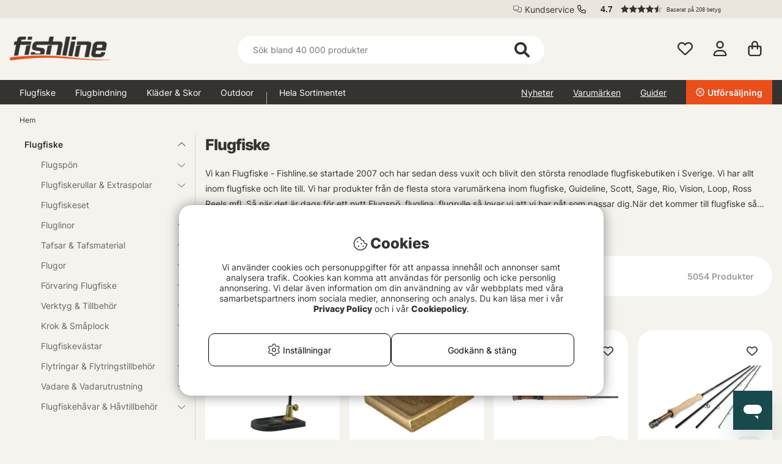

--- FILE ---
content_type: text/css; charset=utf-8
request_url: https://fishline.se/themes/fishline_master/design/css/campaign_settings.css?1766252172
body_size: 3825
content:
/* start_campaign_5499 */.campaign_id_5499 .campaign_banner_left {background: #cc3333; color: #ffffff;}.campaign_id_5499 .campaign_banner_right {background: #cc3333; color: #ffffff;}/* stopp_campaign_5499 *//* start_campaign_5505 */.campaign_id_5505 .campaign_banner_left {background: #333333; color: #ffffff;}.campaign_id_5505 .campaign_banner_right {background: #333333; color: #ffffff;}/* stopp_campaign_5505 *//* start_campaign_5508 */.campaign_id_5508 .campaign_banner_left {background: #d4d3d3; color: #333333;}.campaign_id_5508 .campaign_banner_right {background: #d4d3d3; color: #333333;}/* stopp_campaign_5508 *//* start_campaign_5507 */.campaign_id_5507 .campaign_banner_left {background: #cc3333; color: #ffffff;}.campaign_id_5507 .campaign_banner_right {background: #cc3333; color: #ffffff;}.campaign_id_5507 .campaign_banner_left {display: none;} .campaign_id_5507 .campaign_banner_right .campaign_banner_end_time {display: block;}/* stopp_campaign_5507 *//* start_campaign_5512 */.campaign_id_5512 .campaign_banner_left {background: #0a0a0a; color: #ffffff;}.campaign_id_5512 .campaign_banner_right {background: #0a0a0a; color: #ffffff;}/* stopp_campaign_5512 *//* start_campaign_5509 */.campaign_id_5509 .campaign_banner_left {background: #333333; color: #ffffff;}.campaign_id_5509 .campaign_banner_right {background: #333333; color: #ffffff;}.campaign_id_5509 .campaign_banner_left {display: none;} .campaign_id_5509 .campaign_banner_right .campaign_banner_end_time {display: block;}/* stopp_campaign_5509 *//* start_campaign_5723 */.campaign_id_5723 .campaign_banner_left {background: ; color: ;}.campaign_id_5723 .campaign_banner_right {background: ; color: ;}/* stopp_campaign_5723 *//* start_campaign_5504 */.campaign_id_5504 .campaign_banner_left {background: #000000; color: #ffffff;}.campaign_id_5504 .campaign_banner_right {background: #cc3333; color: #ffffff;}.campaign_id_5504 .campaign_banner_left {display: none;} .campaign_id_5504 .campaign_banner_right .campaign_banner_end_time {display: block;}/* stopp_campaign_5504 *//* start_campaign_5517 */.campaign_id_5517 .campaign_banner_left {background: #000000; color: #ffffff;}.campaign_id_5517 .campaign_banner_right {background: #000000; color: #ffffff;}.campaign_id_5517 .campaign_banner_left {display: none;} .campaign_id_5517 .campaign_banner_right .campaign_banner_end_time {display: block;}/* stopp_campaign_5517 *//* start_gwp_41 */.gwp_id_41 .campaign_banner_left {background: ; color: ;}.gwp_id_41 .campaign_banner_right {background: ; color: ;}.gwp_id_41 .campaign_banner_left {display: none;} .gwp_id_41 .campaign_banner_right .campaign_banner_end_time {display: block;}/* stopp_gwp_41 *//* start_gwp_40 */.gwp_id_40 .campaign_banner_left {background: ; color: ;}.gwp_id_40 .campaign_banner_right {background: ; color: ;}.gwp_id_40 .campaign_banner_left {display: none;} .gwp_id_40 .campaign_banner_right .campaign_banner_end_time {display: block;}/* stopp_gwp_40 *//* start_gwp_42 */.gwp_id_42 .campaign_banner_left {background: #dfdfdf; color: #1c3f94;}.gwp_id_42 .campaign_banner_right {background: #dfdfdf; color: #1c3f94;}.gwp_id_42 .campaign_banner_left {display: none;} .gwp_id_42 .campaign_banner_right .campaign_banner_end_time {display: block;}/* stopp_gwp_42 *//* start_campaign_5518 */.campaign_id_5518 .campaign_banner_left {background: #cc3333; color: #ecdc2c;}.campaign_id_5518 .campaign_banner_right {background: #cc3333; color: #ecdc2c;}.campaign_id_5518 .campaign_banner_left {display: none;} .campaign_id_5518 .campaign_banner_right .campaign_banner_end_time {display: block;}/* stopp_campaign_5518 *//* start_campaign_6056 */.campaign_id_6056 .campaign_banner_left {background: #262262; color: #f05323;}.campaign_id_6056 .campaign_banner_right {background: #262262; color: #f05323;}/* stopp_campaign_6056 *//* start_campaign_5523 */.campaign_id_5523 .campaign_banner_left {background: #cc3333; color: #ecdc2c;}.campaign_id_5523 .campaign_banner_right {background: #cc3333; color: #ecdc2c;}.campaign_id_5523 .campaign_banner_left {display: none;} .campaign_id_5523 .campaign_banner_right .campaign_banner_end_time {display: block;}/* stopp_campaign_5523 *//* start_campaign_6184 */.campaign_id_6184 .campaign_banner_left {background: #ababab; color: #ffffff;}.campaign_id_6184 .campaign_banner_right {background: #ababab; color: #ffffff;}.campaign_id_6184 .campaign_banner_left {display: none;} .campaign_id_6184 .campaign_banner_right .campaign_banner_end_time {display: block;}/* stopp_campaign_6184 *//* start_campaign_6204 */.campaign_id_6204 .campaign_banner_left {background: #333333; color: #ffffff;}.campaign_id_6204 .campaign_banner_right {background: #333333; color: #ffffff;}.campaign_id_6204 .campaign_banner_left {display: none;} .campaign_id_6204 .campaign_banner_right .campaign_banner_end_time {display: block;}/* stopp_campaign_6204 *//* start_gwp_43 */.gwp_id_43 .campaign_banner_left {background: ; color: ;}.gwp_id_43 .campaign_banner_right {background: ; color: ;}/* stopp_gwp_43 *//* start_campaign_6225 */.campaign_id_6225 .campaign_banner_left {background: #1c3f94; color: #ffffff;}.campaign_id_6225 .campaign_banner_right {background: #1c3f94; color: #ffffff;}.campaign_id_6225 .campaign_banner_left {display: none;} .campaign_id_6225 .campaign_banner_right .campaign_banner_end_time {display: block;}/* stopp_campaign_6225 *//* start_campaign_6257 */.campaign_id_6257 .campaign_banner_left {background: #1c3f94; color: #ffffff;}.campaign_id_6257 .campaign_banner_right {background: #1c3f94; color: #ffffff;}.campaign_id_6257 .campaign_banner_left {display: none;} .campaign_id_6257 .campaign_banner_right .campaign_banner_end_time {display: block;}/* stopp_campaign_6257 *//* start_campaign_6258 */.campaign_id_6258 .campaign_banner_left {background: #1c3f94; color: #ffffff;}.campaign_id_6258 .campaign_banner_right {background: #1c3f94; color: #ffffff;}.campaign_id_6258 .campaign_banner_left {display: none;} .campaign_id_6258 .campaign_banner_right .campaign_banner_end_time {display: block;}/* stopp_campaign_6258 *//* start_campaign_6294 */.campaign_id_6294 .campaign_banner_left {background: #1c3f94; color: #ffffff;}.campaign_id_6294 .campaign_banner_right {background: #1c3f94; color: #ffffff;}.campaign_id_6294 .campaign_banner_left {display: none;} .campaign_id_6294 .campaign_banner_right .campaign_banner_end_time {display: block;}/* stopp_campaign_6294 *//* start_campaign_6197 */.campaign_id_6197 .campaign_banner_left {background: #cc3333; color: #ffffff;}.campaign_id_6197 .campaign_banner_right {background: #cc3333; color: #ffffff;}/* stopp_campaign_6197 *//* start_campaign_6423 */.campaign_id_6423 .campaign_banner_left {background: #cc3333; color: #ffffff;}.campaign_id_6423 .campaign_banner_right {background: #cc3333; color: #ffffff;}/* stopp_campaign_6423 *//* start_campaign_6473 */.campaign_id_6473 .campaign_banner_left {background: #cc3333; color: #ffffff;}.campaign_id_6473 .campaign_banner_right {background: #cc3333; color: #ffffff;}/* stopp_campaign_6473 *//* start_campaign_6474 */.campaign_id_6474 .campaign_banner_left {background: ; color: ;}.campaign_id_6474 .campaign_banner_right {background: ; color: ;}.campaign_id_6474 .campaign_banner_left {display: none;} .campaign_id_6474 .campaign_banner_right .campaign_banner_end_time {display: block;}/* stopp_campaign_6474 *//* start_gwp_33 */.gwp_id_33 .campaign_banner_left {background: #0055ff; color: #000000;}.gwp_id_33 .campaign_banner_right {background: #0055ff; color: #000000;}.gwp_id_33 .campaign_banner_left {display: none;} .gwp_id_33 .campaign_banner_right .campaign_banner_end_time {display: block;}/* stopp_gwp_33 *//* start_campaign_695 */.campaign_id_695 .campaign_banner_left {background: ; color: ;}.campaign_id_695 .campaign_banner_right {background: ; color: ;}/* stopp_campaign_695 *//* start_campaign_700 */.campaign_id_700 .campaign_banner_left {background: #ffffff; color: #cc3333;}.campaign_id_700 .campaign_banner_right {background: #ffffff; color: #cc3333;}/* stopp_campaign_700 *//* start_campaign_704 */.campaign_id_704 .campaign_banner_left {background: #333333; color: #ffffff;}.campaign_id_704 .campaign_banner_right {background: #333333; color: #ffffff;}/* stopp_campaign_704 *//* start_campaign_702 */.campaign_id_702 .campaign_banner_left {background: #333333; color: #ffffff;}.campaign_id_702 .campaign_banner_right {background: #333333; color: #ffffff;}/* stopp_campaign_702 *//* start_campaign_708 */.campaign_id_708 .campaign_banner_left {background: #333333; color: #ffffff;}.campaign_id_708 .campaign_banner_right {background: #333333; color: #ffffff;}/* stopp_campaign_708 *//* start_campaign_709 */.campaign_id_709 .campaign_banner_left {background: #ff0000; color: #ffffff;}.campaign_id_709 .campaign_banner_right {background: #ff0000; color: #ffffff;}/* stopp_campaign_709 *//* start_campaign_685 */.campaign_id_685 .campaign_banner_left {background: #333333; color: #ffffff;}.campaign_id_685 .campaign_banner_right {background: #333333; color: #ffffff;}/* stopp_campaign_685 *//* start_campaign_706 */.campaign_id_706 .campaign_banner_left {background: #333333; color: #ffffff;}.campaign_id_706 .campaign_banner_right {background: #333333; color: #ffffff;}/* stopp_campaign_706 *//* start_campaign_711 */.campaign_id_711 .campaign_banner_left {background: ; color: ;}.campaign_id_711 .campaign_banner_right {background: ; color: ;}/* stopp_campaign_711 *//* start_campaign_710 */.campaign_id_710 .campaign_banner_left {background: ; color: ;}.campaign_id_710 .campaign_banner_right {background: ; color: ;}/* stopp_campaign_710 *//* start_campaign_96342 */.campaign_id_96342 .campaign_banner_left {background: ; color: ;}.campaign_id_96342 .campaign_banner_right {background: ; color: ;}/* stopp_campaign_96342 *//* start_campaign_104236 */.campaign_id_104236 .campaign_banner_left {background: ; color: ;}.campaign_id_104236 .campaign_banner_right {background: ; color: ;}/* stopp_campaign_104236 *//* start_gwp_37 */.gwp_id_37 .campaign_banner_left {background: #333333; color: #ffffff;}.gwp_id_37 .campaign_banner_right {background: #333333; color: #ffffff;}.gwp_id_37 .campaign_banner_left {display: none;} .gwp_id_37 .campaign_banner_right .campaign_banner_end_time {display: block;}/* stopp_gwp_37 *//* start_campaign_105064 */.campaign_id_105064 .campaign_banner_left {background: ; color: ;}.campaign_id_105064 .campaign_banner_right {background: ; color: ;}/* stopp_campaign_105064 *//* start_gwp_58 */.gwp_id_58 .campaign_banner_left {background: ; color: ;}.gwp_id_58 .campaign_banner_right {background: ; color: ;}/* stopp_gwp_58 *//* start_campaign_101049 */.campaign_id_101049 .campaign_banner_left {background: ; color: ;}.campaign_id_101049 .campaign_banner_right {background: ; color: ;}/* stopp_campaign_101049 *//* start_campaign_105700 */.campaign_id_105700 .campaign_banner_left {background: ; color: ;}.campaign_id_105700 .campaign_banner_right {background: ; color: ;}/* stopp_campaign_105700 *//* start_campaign_105698 */.campaign_id_105698 .campaign_banner_left {background: ; color: ;}.campaign_id_105698 .campaign_banner_right {background: ; color: ;}/* stopp_campaign_105698 *//* start_campaign_105699 */.campaign_id_105699 .campaign_banner_left {background: ; color: ;}.campaign_id_105699 .campaign_banner_right {background: ; color: ;}/* stopp_campaign_105699 *//* start_campaign_106751 */.campaign_id_106751 .campaign_banner_left {background: ; color: ;}.campaign_id_106751 .campaign_banner_right {background: ; color: ;}/* stopp_campaign_106751 *//* start_campaign_106398 */.campaign_id_106398 .campaign_banner_left {background: #ffffff; color: #333333;}.campaign_id_106398 .campaign_banner_right {background: #ffffff; color: #333333;}/* stopp_campaign_106398 *//* start_campaign_106397 */.campaign_id_106397 .campaign_banner_left {background: #ffffff; color: #333333;}.campaign_id_106397 .campaign_banner_right {background: #ffffff; color: #333333;}/* stopp_campaign_106397 *//* start_campaign_106399 */.campaign_id_106399 .campaign_banner_left {background: #ffffff; color: #333333;}.campaign_id_106399 .campaign_banner_right {background: #ffffff; color: #333333;}/* stopp_campaign_106399 *//* start_campaign_107347 */.campaign_id_107347 .campaign_banner_left {background: ; color: ;}.campaign_id_107347 .campaign_banner_right {background: ; color: ;}/* stopp_campaign_107347 *//* start_campaign_107067 */.campaign_id_107067 .campaign_banner_left {background: ; color: ;}.campaign_id_107067 .campaign_banner_right {background: ; color: ;}/* stopp_campaign_107067 *//* start_campaign_107298 */.campaign_id_107298 .campaign_banner_left {background: ; color: ;}.campaign_id_107298 .campaign_banner_right {background: ; color: ;}/* stopp_campaign_107298 *//* start_campaign_135737 */.campaign_id_135737 .campaign_banner_left {background: #fed700; color: #333333;}.campaign_id_135737 .campaign_banner_right {background: #fed700; color: #333333;}/* stopp_campaign_135737 *//* start_campaign_136230 */.campaign_id_136230 .campaign_banner_left {background: #018f06; color: #ffffff;}.campaign_id_136230 .campaign_banner_right {background: #018f06; color: #ffffff;}/* stopp_campaign_136230 *//* start_campaign_135822 */.campaign_id_135822 .campaign_banner_left {background: #ffffff; color: #333333;}.campaign_id_135822 .campaign_banner_right {background: #ffffff; color: #e22019;}/* stopp_campaign_135822 *//* start_campaign_136803 */.campaign_id_136803 .campaign_banner_left {background: ; color: ;}.campaign_id_136803 .campaign_banner_right {background: ; color: ;}/* stopp_campaign_136803 *//* start_campaign_136921 */.campaign_id_136921 .campaign_banner_left {background: ; color: ;}.campaign_id_136921 .campaign_banner_right {background: ; color: ;}/* stopp_campaign_136921 *//* start_campaign_138694 */.campaign_id_138694 .campaign_banner_left {background: #738924; color: #ffffff;}.campaign_id_138694 .campaign_banner_right {background: #738924; color: #ffffff;}/* stopp_campaign_138694 *//* start_campaign_136758 */.campaign_id_136758 .campaign_banner_left {background: ; color: ;}.campaign_id_136758 .campaign_banner_right {background: ; color: ;}.campaign_id_136758 .campaign_banner_left {display: none;} .campaign_id_136758 .campaign_banner_right .campaign_banner_end_time {display: block;}/* stopp_campaign_136758 *//* start_campaign_140151 */.campaign_id_140151 .campaign_banner_left {background: ; color: ;}.campaign_id_140151 .campaign_banner_right {background: ; color: ;}.campaign_id_140151 .campaign_banner_left {display: none;} .campaign_id_140151 .campaign_banner_right .campaign_banner_end_time {display: block;}/* stopp_campaign_140151 *//* start_campaign_140238 */.campaign_id_140238 .campaign_banner_left {background: ; color: ;}.campaign_id_140238 .campaign_banner_right {background: ; color: ;}/* stopp_campaign_140238 *//* start_campaign_141220 */.campaign_id_141220 .campaign_banner_left {background: #e22019; color: #ffffff;}.campaign_id_141220 .campaign_banner_right {background: #e22019; color: #ffffff;}/* stopp_campaign_141220 *//* start_campaign_141222 */.campaign_id_141222 .campaign_banner_left {background: #e22019; color: #ffffff;}.campaign_id_141222 .campaign_banner_right {background: #e22019; color: #ffffff;}/* stopp_campaign_141222 *//* start_campaign_99505 */.campaign_id_99505 .campaign_banner_left {background: ; color: ;}.campaign_id_99505 .campaign_banner_right {background: ; color: ;}/* stopp_campaign_99505 *//* start_campaign_140240 */.campaign_id_140240 .campaign_banner_left {background: ; color: ;}.campaign_id_140240 .campaign_banner_right {background: ; color: ;}/* stopp_campaign_140240 *//* start_campaign_142639 */.campaign_id_142639 .campaign_banner_left {background: #e22019; color: #ffffff;}.campaign_id_142639 .campaign_banner_right {background: #e22019; color: #ffffff;}/* stopp_campaign_142639 *//* start_campaign_139202 */.campaign_id_139202 .campaign_banner_left {background: #ff9600; color: #ffffff;}.campaign_id_139202 .campaign_banner_right {background: #ff9600; color: #ffffff;}/* stopp_campaign_139202 *//* start_campaign_140185 */.campaign_id_140185 .campaign_banner_left {background: #ff9600; color: #ffffff;}.campaign_id_140185 .campaign_banner_right {background: #ff9600; color: #ffffff;}/* stopp_campaign_140185 *//* start_campaign_141899 */.campaign_id_141899 .campaign_banner_left {background: #e22019; color: #ffffff;}.campaign_id_141899 .campaign_banner_right {background: #e22019; color: #ffffff;}.campaign_id_141899 .campaign_banner_left {display: none;} .campaign_id_141899 .campaign_banner_right .campaign_banner_end_time {display: block;}/* stopp_campaign_141899 *//* start_campaign_143960 */.campaign_id_143960 .campaign_banner_left {background: ; color: ;}.campaign_id_143960 .campaign_banner_right {background: ; color: ;}/* stopp_campaign_143960 *//* start_campaign_143961 */.campaign_id_143961 .campaign_banner_left {background: #e22019; color: #ffffff;}.campaign_id_143961 .campaign_banner_right {background: #e22019; color: #ffffff;}/* stopp_campaign_143961 *//* start_campaign_143934 */.campaign_id_143934 .campaign_banner_left {background: #e22019; color: #ffffff;}.campaign_id_143934 .campaign_banner_right {background: #e22019; color: #ffffff;}.campaign_id_143934 .campaign_banner_left {display: none;} .campaign_id_143934 .campaign_banner_right .campaign_banner_end_time {display: block;}/* stopp_campaign_143934 *//* start_campaign_144577 */.campaign_id_144577 .campaign_banner_left {background: #e22019; color: #ffffff;}.campaign_id_144577 .campaign_banner_right {background: #e22019; color: #ffffff;}.campaign_id_144577 .campaign_banner_left {display: none;} .campaign_id_144577 .campaign_banner_right .campaign_banner_end_time {display: block;}/* stopp_campaign_144577 *//* start_campaign_135579 */.campaign_id_135579 .campaign_banner_left {background: ; color: ;}.campaign_id_135579 .campaign_banner_right {background: ; color: ;}/* stopp_campaign_135579 *//* start_campaign_144900 */.campaign_id_144900 .campaign_banner_left {background: #e22019; color: #ffffff;}.campaign_id_144900 .campaign_banner_right {background: #e22019; color: #ffffff;}/* stopp_campaign_144900 *//* start_campaign_145699 */.campaign_id_145699 .campaign_banner_left {background: #e22019; color: #ffffff;}.campaign_id_145699 .campaign_banner_right {background: #e22019; color: #ffffff;}/* stopp_campaign_145699 *//* start_campaign_145749 */.campaign_id_145749 .campaign_banner_left {background: #e22019; color: #ffffff;}.campaign_id_145749 .campaign_banner_right {background: #e22019; color: #ffffff;}.campaign_id_145749 .campaign_banner_left {display: none;} .campaign_id_145749 .campaign_banner_right .campaign_banner_end_time {display: block;}/* stopp_campaign_145749 *//* start_campaign_145750 */.campaign_id_145750 .campaign_banner_left {background: #e22019; color: #ffffff;}.campaign_id_145750 .campaign_banner_right {background: #e22019; color: #ffffff;}.campaign_id_145750 .campaign_banner_left {display: none;} .campaign_id_145750 .campaign_banner_right .campaign_banner_end_time {display: block;}/* stopp_campaign_145750 *//* start_campaign_146473 */.campaign_id_146473 .campaign_banner_left {background: #e22019; color: #ffffff;}.campaign_id_146473 .campaign_banner_right {background: #e22019; color: #ffffff;}.campaign_id_146473 .campaign_banner_left {display: none;} .campaign_id_146473 .campaign_banner_right .campaign_banner_end_time {display: block;}/* stopp_campaign_146473 *//* start_campaign_146955 */.campaign_id_146955 .campaign_banner_left {background: #e22019; color: #ffffff;}.campaign_id_146955 .campaign_banner_right {background: #e22019; color: #ffffff;}.campaign_id_146955 .campaign_banner_left {display: none;} .campaign_id_146955 .campaign_banner_right .campaign_banner_end_time {display: block;}/* stopp_campaign_146955 *//* start_campaign_146497 */.campaign_id_146497 .campaign_banner_left {background: #e22019; color: #ffffff;}.campaign_id_146497 .campaign_banner_right {background: #e22019; color: #ffffff;}/* stopp_campaign_146497 *//* start_gwp_61 */.gwp_id_61 .campaign_banner_left {background: #e22019; color: #ffffff;}.gwp_id_61 .campaign_banner_right {background: #e22019; color: #ffffff;}.gwp_id_61 .campaign_banner_left {display: none;} .gwp_id_61 .campaign_banner_right .campaign_banner_end_time {display: block;}/* stopp_gwp_61 *//* start_campaign_146510 */.campaign_id_146510 .campaign_banner_left {background: #e22019; color: #ffffff;}.campaign_id_146510 .campaign_banner_right {background: #e22019; color: #ffffff;}/* stopp_campaign_146510 *//* start_campaign_55916 */.campaign_id_55916 .campaign_banner_left {background: ; color: ;}.campaign_id_55916 .campaign_banner_right {background: ; color: ;}/* stopp_campaign_55916 *//* start_campaign_146525 */.campaign_id_146525 .campaign_banner_left {background: #e22019; color: #ffffff;}.campaign_id_146525 .campaign_banner_right {background: #e22019; color: #ffffff;}/* stopp_campaign_146525 *//* start_campaign_107579 */.campaign_id_107579 .campaign_banner_left {background: #e22019; color: #ffffff;}.campaign_id_107579 .campaign_banner_right {background: #e22019; color: #ffffff;}/* stopp_campaign_107579 *//* start_campaign_146524 */.campaign_id_146524 .campaign_banner_left {background: #e22019; color: #ffffff;}.campaign_id_146524 .campaign_banner_right {background: #e22019; color: #ffffff;}/* stopp_campaign_146524 *//* start_campaign_146526 */.campaign_id_146526 .campaign_banner_left {background: #e22019; color: #ffffff;}.campaign_id_146526 .campaign_banner_right {background: #e22019; color: #ffffff;}/* stopp_campaign_146526 *//* start_campaign_146522 */.campaign_id_146522 .campaign_banner_left {background: #e22019; color: #ffffff;}.campaign_id_146522 .campaign_banner_right {background: #e22019; color: #ffffff;}/* stopp_campaign_146522 *//* start_campaign_147684 */.campaign_id_147684 .campaign_banner_left {background: ; color: ;}.campaign_id_147684 .campaign_banner_right {background: ; color: ;}/* stopp_campaign_147684 *//* start_campaign_146527 */.campaign_id_146527 .campaign_banner_left {background: #e22019; color: #ffffff;}.campaign_id_146527 .campaign_banner_right {background: #e22019; color: #ffffff;}/* stopp_campaign_146527 *//* start_campaign_147683 */.campaign_id_147683 .campaign_banner_left {background: ; color: ;}.campaign_id_147683 .campaign_banner_right {background: ; color: ;}/* stopp_campaign_147683 *//* start_campaign_147191 */.campaign_id_147191 .campaign_banner_left {background: ; color: ;}.campaign_id_147191 .campaign_banner_right {background: ; color: ;}/* stopp_campaign_147191 *//* start_campaign_147932 */.campaign_id_147932 .campaign_banner_left {background: ; color: ;}.campaign_id_147932 .campaign_banner_right {background: ; color: ;}/* stopp_campaign_147932 *//* start_campaign_147933 */.campaign_id_147933 .campaign_banner_left {background: ; color: ;}.campaign_id_147933 .campaign_banner_right {background: ; color: ;}/* stopp_campaign_147933 *//* start_campaign_147675 */.campaign_id_147675 .campaign_banner_left {background: #000000; color: #ffffff;}.campaign_id_147675 .campaign_banner_right {background: #000000; color: #ffffff;}/* stopp_campaign_147675 *//* start_campaign_148803 */.campaign_id_148803 .campaign_banner_left {background: #000000; color: #ffffff;}.campaign_id_148803 .campaign_banner_right {background: #000000; color: #ffffff;}/* stopp_campaign_148803 *//* start_campaign_148809 */.campaign_id_148809 .campaign_banner_left {background: #000000; color: #ffffff;}.campaign_id_148809 .campaign_banner_right {background: #000000; color: #ffffff;}/* stopp_campaign_148809 *//* start_campaign_148810 */.campaign_id_148810 .campaign_banner_left {background: #000000; color: #ffffff;}.campaign_id_148810 .campaign_banner_right {background: #000000; color: #ffffff;}/* stopp_campaign_148810 *//* start_campaign_102956 */.campaign_id_102956 .campaign_banner_left {background: ; color: ;}.campaign_id_102956 .campaign_banner_right {background: ; color: ;}/* stopp_campaign_102956 *//* start_campaign_139254 */.campaign_id_139254 .campaign_banner_left {background: ; color: ;}.campaign_id_139254 .campaign_banner_right {background: ; color: ;}/* stopp_campaign_139254 *//* start_campaign_11192 */.campaign_id_11192 .campaign_banner_left {background: ; color: ;}.campaign_id_11192 .campaign_banner_right {background: ; color: ;}.campaign_id_11192 .campaign_banner_left {display: none;} .campaign_id_11192 .campaign_banner_right .campaign_banner_end_time {display: block;}/* stopp_campaign_11192 *//* start_campaign_142563 */.campaign_id_142563 .campaign_banner_left {background: ; color: ;}.campaign_id_142563 .campaign_banner_right {background: ; color: ;}/* stopp_campaign_142563 *//* start_campaign_57041 */.campaign_id_57041 .campaign_banner_left {background: ; color: ;}.campaign_id_57041 .campaign_banner_right {background: ; color: ;}/* stopp_campaign_57041 *//* start_campaign_146496 */.campaign_id_146496 .campaign_banner_left {background: ; color: ;}.campaign_id_146496 .campaign_banner_right {background: ; color: ;}/* stopp_campaign_146496 *//* start_campaign_151074 */.campaign_id_151074 .campaign_banner_left {background: ; color: ;}.campaign_id_151074 .campaign_banner_right {background: ; color: ;}.campaign_id_151074 .campaign_banner_left {display: none;} .campaign_id_151074 .campaign_banner_right .campaign_banner_end_time {display: block;}/* stopp_campaign_151074 *//* start_campaign_135576 */.campaign_id_135576 .campaign_banner_left {background: ; color: ;}.campaign_id_135576 .campaign_banner_right {background: ; color: ;}/* stopp_campaign_135576 *//* start_campaign_151096 */.campaign_id_151096 .campaign_banner_left {background: ; color: ;}.campaign_id_151096 .campaign_banner_right {background: ; color: ;}.campaign_id_151096 .campaign_banner_left {display: none;} .campaign_id_151096 .campaign_banner_right .campaign_banner_end_time {display: block;}/* stopp_campaign_151096 *//* start_campaign_151097 */.campaign_id_151097 .campaign_banner_left {background: ; color: ;}.campaign_id_151097 .campaign_banner_right {background: ; color: ;}.campaign_id_151097 .campaign_banner_left {display: none;} .campaign_id_151097 .campaign_banner_right .campaign_banner_end_time {display: block;}/* stopp_campaign_151097 *//* start_campaign_151072 */.campaign_id_151072 .campaign_banner_left {background: ; color: ;}.campaign_id_151072 .campaign_banner_right {background: ; color: ;}/* stopp_campaign_151072 *//* start_campaign_149670 */.campaign_id_149670 .campaign_banner_left {background: ; color: ;}.campaign_id_149670 .campaign_banner_right {background: ; color: ;}/* stopp_campaign_149670 *//* start_campaign_149668 */.campaign_id_149668 .campaign_banner_left {background: ; color: ;}.campaign_id_149668 .campaign_banner_right {background: ; color: ;}/* stopp_campaign_149668 *//* start_campaign_149669 */.campaign_id_149669 .campaign_banner_left {background: ; color: ;}.campaign_id_149669 .campaign_banner_right {background: ; color: ;}/* stopp_campaign_149669 *//* start_campaign_149672 */.campaign_id_149672 .campaign_banner_left {background: ; color: ;}.campaign_id_149672 .campaign_banner_right {background: ; color: ;}/* stopp_campaign_149672 *//* start_campaign_150232 */.campaign_id_150232 .campaign_banner_left {background: ; color: ;}.campaign_id_150232 .campaign_banner_right {background: ; color: ;}/* stopp_campaign_150232 *//* start_campaign_149673 */.campaign_id_149673 .campaign_banner_left {background: ; color: ;}.campaign_id_149673 .campaign_banner_right {background: ; color: ;}/* stopp_campaign_149673 *//* start_campaign_149674 */.campaign_id_149674 .campaign_banner_left {background: ; color: ;}.campaign_id_149674 .campaign_banner_right {background: ; color: ;}/* stopp_campaign_149674 *//* start_campaign_150735 */.campaign_id_150735 .campaign_banner_left {background: ; color: ;}.campaign_id_150735 .campaign_banner_right {background: ; color: ;}/* stopp_campaign_150735 *//* start_campaign_150736 */.campaign_id_150736 .campaign_banner_left {background: ; color: ;}.campaign_id_150736 .campaign_banner_right {background: ; color: ;}/* stopp_campaign_150736 *//* start_campaign_150737 */.campaign_id_150737 .campaign_banner_left {background: ; color: ;}.campaign_id_150737 .campaign_banner_right {background: ; color: ;}/* stopp_campaign_150737 *//* start_campaign_150738 */.campaign_id_150738 .campaign_banner_left {background: ; color: ;}.campaign_id_150738 .campaign_banner_right {background: ; color: ;}/* stopp_campaign_150738 *//* start_campaign_150739 */.campaign_id_150739 .campaign_banner_left {background: ; color: ;}.campaign_id_150739 .campaign_banner_right {background: ; color: ;}/* stopp_campaign_150739 *//* start_campaign_150740 */.campaign_id_150740 .campaign_banner_left {background: ; color: ;}.campaign_id_150740 .campaign_banner_right {background: ; color: ;}/* stopp_campaign_150740 *//* start_campaign_150742 */.campaign_id_150742 .campaign_banner_left {background: ; color: ;}.campaign_id_150742 .campaign_banner_right {background: ; color: ;}/* stopp_campaign_150742 *//* start_campaign_150743 */.campaign_id_150743 .campaign_banner_left {background: ; color: ;}.campaign_id_150743 .campaign_banner_right {background: ; color: ;}/* stopp_campaign_150743 *//* start_campaign_151068 */.campaign_id_151068 .campaign_banner_left {background: ; color: ;}.campaign_id_151068 .campaign_banner_right {background: ; color: ;}.campaign_id_151068 .campaign_banner_left {display: none;} .campaign_id_151068 .campaign_banner_right .campaign_banner_end_time {display: block;}/* stopp_campaign_151068 *//* start_campaign_151069 */.campaign_id_151069 .campaign_banner_left {background: ; color: ;}.campaign_id_151069 .campaign_banner_right {background: ; color: ;}/* stopp_campaign_151069 *//* start_campaign_151070 */.campaign_id_151070 .campaign_banner_left {background: ; color: ;}.campaign_id_151070 .campaign_banner_right {background: ; color: ;}/* stopp_campaign_151070 *//* start_campaign_152574 */.campaign_id_152574 .campaign_banner_left {background: ; color: ;}.campaign_id_152574 .campaign_banner_right {background: ; color: ;}/* stopp_campaign_152574 *//* start_campaign_151071 */.campaign_id_151071 .campaign_banner_left {background: ; color: ;}.campaign_id_151071 .campaign_banner_right {background: ; color: ;}/* stopp_campaign_151071 *//* start_gwp_62 */.gwp_id_62 .campaign_banner_left {background: ; color: ;}.gwp_id_62 .campaign_banner_right {background: ; color: ;}.gwp_id_62 .campaign_banner_left {display: none;} .gwp_id_62 .campaign_banner_right .campaign_banner_end_time {display: block;}/* stopp_gwp_62 *//* start_gwp_64 */.gwp_id_64 .campaign_banner_left {background: ; color: ;}.gwp_id_64 .campaign_banner_right {background: ; color: ;}.gwp_id_64 .campaign_banner_left {display: none;} .gwp_id_64 .campaign_banner_right .campaign_banner_end_time {display: block;}/* stopp_gwp_64 *//* start_gwp_63 */.gwp_id_63 .campaign_banner_left {background: ; color: ;}.gwp_id_63 .campaign_banner_right {background: ; color: ;}.gwp_id_63 .campaign_banner_left {display: none;} .gwp_id_63 .campaign_banner_right .campaign_banner_end_time {display: block;}/* stopp_gwp_63 *//* start_campaign_152824 */.campaign_id_152824 .campaign_banner_left {background: ; color: ;}.campaign_id_152824 .campaign_banner_right {background: ; color: ;}/* stopp_campaign_152824 *//* start_campaign_152825 */.campaign_id_152825 .campaign_banner_left {background: ; color: ;}.campaign_id_152825 .campaign_banner_right {background: ; color: ;}/* stopp_campaign_152825 *//* start_campaign_149671 */.campaign_id_149671 .campaign_banner_left {background: ; color: ;}.campaign_id_149671 .campaign_banner_right {background: ; color: ;}/* stopp_campaign_149671 *//* start_campaign_151073 */.campaign_id_151073 .campaign_banner_left {background: ; color: ;}.campaign_id_151073 .campaign_banner_right {background: ; color: ;}/* stopp_campaign_151073 *//* start_campaign_152036 */.campaign_id_152036 .campaign_banner_left {background: ; color: ;}.campaign_id_152036 .campaign_banner_right {background: ; color: ;}.campaign_id_152036 .campaign_banner_left {display: none;} .campaign_id_152036 .campaign_banner_right .campaign_banner_end_time {display: block;}/* stopp_campaign_152036 *//* start_campaign_151086 */.campaign_id_151086 .campaign_banner_left {background: ; color: ;}.campaign_id_151086 .campaign_banner_right {background: ; color: ;}.campaign_id_151086 .campaign_banner_left {display: none;} .campaign_id_151086 .campaign_banner_right .campaign_banner_end_time {display: block;}/* stopp_campaign_151086 *//* start_campaign_152838 */.campaign_id_152838 .campaign_banner_left {background: ; color: ;}.campaign_id_152838 .campaign_banner_right {background: ; color: ;}/* stopp_campaign_152838 *//* start_gwp_65 */.gwp_id_65 .campaign_banner_left {background: #ffffff; color: #000000;}.gwp_id_65 .campaign_banner_right {background: #ffffff; color: #000000;}.gwp_id_65 .campaign_banner_left {display: none;} .gwp_id_65 .campaign_banner_right .campaign_banner_end_time {display: block;}/* stopp_gwp_65 *//* start_campaign_156175 */.campaign_id_156175 .campaign_banner_left {background: ; color: ;}.campaign_id_156175 .campaign_banner_right {background: ; color: ;}/* stopp_campaign_156175 *//* start_campaign_156648 */.campaign_id_156648 .campaign_banner_left {background: ; color: ;}.campaign_id_156648 .campaign_banner_right {background: ; color: ;}/* stopp_campaign_156648 *//* start_campaign_156664 */.campaign_id_156664 .campaign_banner_left {background: ; color: ;}.campaign_id_156664 .campaign_banner_right {background: ; color: ;}/* stopp_campaign_156664 *//* start_campaign_105093 */.campaign_id_105093 .campaign_banner_left {background: ; color: ;}.campaign_id_105093 .campaign_banner_right {background: ; color: ;}.campaign_id_105093 .campaign_banner_left {display: none;} .campaign_id_105093 .campaign_banner_right .campaign_banner_end_time {display: block;}/* stopp_campaign_105093 *//* start_campaign_157970 */.campaign_id_157970 .campaign_banner_left {background: ; color: ;}.campaign_id_157970 .campaign_banner_right {background: ; color: ;}/* stopp_campaign_157970 *//* start_campaign_145751 */.campaign_id_145751 .campaign_banner_left {background: ; color: ;}.campaign_id_145751 .campaign_banner_right {background: ; color: ;}.campaign_id_145751 .campaign_banner_left {display: none;} .campaign_id_145751 .campaign_banner_right .campaign_banner_end_time {display: block;}/* stopp_campaign_145751 *//* start_campaign_158590 */.campaign_id_158590 .campaign_banner_left {background: ; color: ;}.campaign_id_158590 .campaign_banner_right {background: ; color: ;}/* stopp_campaign_158590 *//* start_campaign_156178 */.campaign_id_156178 .campaign_banner_left {background: ; color: ;}.campaign_id_156178 .campaign_banner_right {background: ; color: ;}/* stopp_campaign_156178 *//* start_campaign_150732 */.campaign_id_150732 .campaign_banner_left {background: ; color: ;}.campaign_id_150732 .campaign_banner_right {background: ; color: ;}.campaign_id_150732 .campaign_banner_left {display: none;} .campaign_id_150732 .campaign_banner_right .campaign_banner_end_time {display: block;}/* stopp_campaign_150732 *//* start_campaign_158600 */.campaign_id_158600 .campaign_banner_left {background: #e22019; color: #ffffff;}.campaign_id_158600 .campaign_banner_right {background: #e22019; color: #ffffff;}.campaign_id_158600 .campaign_banner_left {display: none;} .campaign_id_158600 .campaign_banner_right .campaign_banner_end_time {display: block;}/* stopp_campaign_158600 *//* start_campaign_88371 */.campaign_id_88371 .campaign_banner_left {background: ; color: ;}.campaign_id_88371 .campaign_banner_right {background: ; color: ;}/* stopp_campaign_88371 *//* start_campaign_1410 */.campaign_id_1410 .campaign_banner_left {background: ; color: ;}.campaign_id_1410 .campaign_banner_right {background: ; color: ;}/* stopp_campaign_1410 *//* start_campaign_157996 */.campaign_id_157996 .campaign_banner_left {background: ; color: ;}.campaign_id_157996 .campaign_banner_right {background: ; color: ;}/* stopp_campaign_157996 *//* start_campaign_159117 */.campaign_id_159117 .campaign_banner_left {background: ; color: ;}.campaign_id_159117 .campaign_banner_right {background: ; color: ;}/* stopp_campaign_159117 *//* start_campaign_159119 */.campaign_id_159119 .campaign_banner_left {background: ; color: ;}.campaign_id_159119 .campaign_banner_right {background: ; color: ;}.campaign_id_159119 .campaign_banner_left {display: none;} .campaign_id_159119 .campaign_banner_right .campaign_banner_end_time {display: block;}/* stopp_campaign_159119 *//* start_campaign_159129 */.campaign_id_159129 .campaign_banner_left {background: ; color: ;}.campaign_id_159129 .campaign_banner_right {background: ; color: ;}/* stopp_campaign_159129 *//* start_campaign_159127 */.campaign_id_159127 .campaign_banner_left {background: ; color: ;}.campaign_id_159127 .campaign_banner_right {background: ; color: ;}/* stopp_campaign_159127 *//* start_campaign_159135 */.campaign_id_159135 .campaign_banner_left {background: ; color: ;}.campaign_id_159135 .campaign_banner_right {background: ; color: ;}/* stopp_campaign_159135 *//* start_campaign_159143 */.campaign_id_159143 .campaign_banner_left {background: ; color: ;}.campaign_id_159143 .campaign_banner_right {background: ; color: ;}/* stopp_campaign_159143 *//* start_campaign_159151 */.campaign_id_159151 .campaign_banner_left {background: ; color: ;}.campaign_id_159151 .campaign_banner_right {background: ; color: ;}/* stopp_campaign_159151 *//* start_campaign_159156 */.campaign_id_159156 .campaign_banner_left {background: ; color: ;}.campaign_id_159156 .campaign_banner_right {background: ; color: ;}.campaign_id_159156 .campaign_banner_left {display: none;} .campaign_id_159156 .campaign_banner_right .campaign_banner_end_time {display: block;}/* stopp_campaign_159156 *//* start_campaign_159121 */.campaign_id_159121 .campaign_banner_left {background: #ffffff; color: #333333;}.campaign_id_159121 .campaign_banner_right {background: #ffffff; color: #333333;}.campaign_id_159121 .campaign_banner_left {display: none;} .campaign_id_159121 .campaign_banner_right .campaign_banner_end_time {display: block;}/* stopp_campaign_159121 *//* start_campaign_159157 */.campaign_id_159157 .campaign_banner_left {background: ; color: ;}.campaign_id_159157 .campaign_banner_right {background: ; color: ;}/* stopp_campaign_159157 *//* start_campaign_159165 */.campaign_id_159165 .campaign_banner_left {background: ; color: ;}.campaign_id_159165 .campaign_banner_right {background: ; color: ;}.campaign_id_159165 .campaign_banner_left {display: none;} .campaign_id_159165 .campaign_banner_right .campaign_banner_end_time {display: block;}/* stopp_campaign_159165 *//* start_campaign_159162 */.campaign_id_159162 .campaign_banner_left {background: #ffffff; color: #333333;}.campaign_id_159162 .campaign_banner_right {background: #ffffff; color: #333333;}.campaign_id_159162 .campaign_banner_left {display: none;} .campaign_id_159162 .campaign_banner_right .campaign_banner_end_time {display: block;}/* stopp_campaign_159162 *//* start_campaign_159164 */.campaign_id_159164 .campaign_banner_left {background: #333333; color: #ffffff;}.campaign_id_159164 .campaign_banner_right {background: #333333; color: #ffffff;}.campaign_id_159164 .campaign_banner_left {display: none;} .campaign_id_159164 .campaign_banner_right .campaign_banner_end_time {display: block;}/* stopp_campaign_159164 *//* start_campaign_159171 */.campaign_id_159171 .campaign_banner_left {background: ; color: ;}.campaign_id_159171 .campaign_banner_right {background: ; color: ;}.campaign_id_159171 .campaign_banner_left {display: none;} .campaign_id_159171 .campaign_banner_right .campaign_banner_end_time {display: block;}/* stopp_campaign_159171 *//* start_gwp_53 */.gwp_id_53 .campaign_banner_left {background: ; color: ;}.gwp_id_53 .campaign_banner_right {background: ; color: ;}/* stopp_gwp_53 *//* start_campaign_159184 */.campaign_id_159184 .campaign_banner_left {background: ; color: ;}.campaign_id_159184 .campaign_banner_right {background: ; color: ;}.campaign_id_159184 .campaign_banner_left {display: none;} .campaign_id_159184 .campaign_banner_right .campaign_banner_end_time {display: block;}/* stopp_campaign_159184 *//* start_campaign_159183 */.campaign_id_159183 .campaign_banner_left {background: ; color: ;}.campaign_id_159183 .campaign_banner_right {background: ; color: ;}.campaign_id_159183 .campaign_banner_left {display: none;} .campaign_id_159183 .campaign_banner_right .campaign_banner_end_time {display: block;}/* stopp_campaign_159183 *//* start_campaign_158610 */.campaign_id_158610 .campaign_banner_left {background: ; color: ;}.campaign_id_158610 .campaign_banner_right {background: ; color: ;}/* stopp_campaign_158610 *//* start_campaign_159186 */.campaign_id_159186 .campaign_banner_left {background: ; color: ;}.campaign_id_159186 .campaign_banner_right {background: ; color: ;}/* stopp_campaign_159186 *//* start_campaign_159145 */.campaign_id_159145 .campaign_banner_left {background: ; color: ;}.campaign_id_159145 .campaign_banner_right {background: ; color: ;}/* stopp_campaign_159145 *//* start_campaign_159187 */.campaign_id_159187 .campaign_banner_left {background: ; color: ;}.campaign_id_159187 .campaign_banner_right {background: ; color: ;}/* stopp_campaign_159187 *//* start_campaign_159153 */.campaign_id_159153 .campaign_banner_left {background: ; color: ;}.campaign_id_159153 .campaign_banner_right {background: ; color: ;}.campaign_id_159153 .campaign_banner_left {display: none;} .campaign_id_159153 .campaign_banner_right .campaign_banner_end_time {display: block;}/* stopp_campaign_159153 *//* start_campaign_146176 */.campaign_id_146176 .campaign_banner_left {background: ; color: ;}.campaign_id_146176 .campaign_banner_right {background: ; color: ;}.campaign_id_146176 .campaign_banner_left {display: none;} .campaign_id_146176 .campaign_banner_right .campaign_banner_end_time {display: block;}/* stopp_campaign_146176 *//* start_campaign_158595 */.campaign_id_158595 .campaign_banner_left {background: ; color: ;}.campaign_id_158595 .campaign_banner_right {background: ; color: ;}/* stopp_campaign_158595 *//* start_campaign_159167 */.campaign_id_159167 .campaign_banner_left {background: ; color: #333333;}.campaign_id_159167 .campaign_banner_right {background: #ffffff; color: #333333;}.campaign_id_159167 .campaign_banner_left {display: none;} .campaign_id_159167 .campaign_banner_right .campaign_banner_end_time {display: block;}/* stopp_campaign_159167 *//* start_campaign_159192 */.campaign_id_159192 .campaign_banner_left {background: ; color: ;}.campaign_id_159192 .campaign_banner_right {background: ; color: ;}/* stopp_campaign_159192 *//* start_campaign_101100 */.campaign_id_101100 .campaign_banner_left {background: ; color: ;}.campaign_id_101100 .campaign_banner_right {background: ; color: ;}/* stopp_campaign_101100 *//* start_campaign_156665 */.campaign_id_156665 .campaign_banner_left {background: ; color: ;}.campaign_id_156665 .campaign_banner_right {background: ; color: ;}/* stopp_campaign_156665 *//* start_campaign_159176 */.campaign_id_159176 .campaign_banner_left {background: ; color: ;}.campaign_id_159176 .campaign_banner_right {background: ; color: ;}.campaign_id_159176 .campaign_banner_left {display: none;} .campaign_id_159176 .campaign_banner_right .campaign_banner_end_time {display: block;}/* stopp_campaign_159176 *//* start_campaign_91279 */.campaign_id_91279 .campaign_banner_left {background: ; color: ;}.campaign_id_91279 .campaign_banner_right {background: ; color: ;}/* stopp_campaign_91279 *//* start_campaign_157979 */.campaign_id_157979 .campaign_banner_left {background: ; color: ;}.campaign_id_157979 .campaign_banner_right {background: ; color: ;}/* stopp_campaign_157979 *//* start_campaign_159126 */.campaign_id_159126 .campaign_banner_left {background: ; color: ;}.campaign_id_159126 .campaign_banner_right {background: ; color: ;}/* stopp_campaign_159126 *//* start_campaign_159189 */.campaign_id_159189 .campaign_banner_left {background: ; color: ;}.campaign_id_159189 .campaign_banner_right {background: ; color: ;}/* stopp_campaign_159189 *//* start_campaign_159199 */.campaign_id_159199 .campaign_banner_left {background: ; color: ;}.campaign_id_159199 .campaign_banner_right {background: ; color: ;}/* stopp_campaign_159199 *//* start_campaign_159201 */.campaign_id_159201 .campaign_banner_left {background: ; color: ;}.campaign_id_159201 .campaign_banner_right {background: ; color: ;}/* stopp_campaign_159201 *//* start_campaign_159204 */.campaign_id_159204 .campaign_banner_left {background: ; color: ;}.campaign_id_159204 .campaign_banner_right {background: ; color: ;}/* stopp_campaign_159204 *//* start_campaign_159198 */.campaign_id_159198 .campaign_banner_left {background: ; color: ;}.campaign_id_159198 .campaign_banner_right {background: ; color: ;}.campaign_id_159198 .campaign_banner_left {display: none;} .campaign_id_159198 .campaign_banner_right .campaign_banner_end_time {display: block;}/* stopp_campaign_159198 *//* start_campaign_97038 */.campaign_id_97038 .campaign_banner_left {background: ; color: ;}.campaign_id_97038 .campaign_banner_right {background: ; color: ;}/* stopp_campaign_97038 *//* start_campaign_97040 */.campaign_id_97040 .campaign_banner_left {background: ; color: ;}.campaign_id_97040 .campaign_banner_right {background: ; color: ;}/* stopp_campaign_97040 *//* start_campaign_159206 */.campaign_id_159206 .campaign_banner_left {background: #ff8100; color: #ffffff;}.campaign_id_159206 .campaign_banner_right {background: #ff8100; color: #ffffff;}.campaign_id_159206 .campaign_banner_left {display: none;} .campaign_id_159206 .campaign_banner_right .campaign_banner_end_time {display: block;}/* stopp_campaign_159206 *//* start_campaign_159154 */.campaign_id_159154 .campaign_banner_left {background: ; color: ;}.campaign_id_159154 .campaign_banner_right {background: ; color: ;}/* stopp_campaign_159154 *//* start_campaign_150231 */.campaign_id_150231 .campaign_banner_left {background: ; color: ;}.campaign_id_150231 .campaign_banner_right {background: ; color: ;}/* stopp_campaign_150231 *//* start_campaign_159209 */.campaign_id_159209 .campaign_banner_left {background: ; color: ;}.campaign_id_159209 .campaign_banner_right {background: ; color: ;}/* stopp_campaign_159209 *//* start_campaign_159212 */.campaign_id_159212 .campaign_banner_left {background: ; color: ;}.campaign_id_159212 .campaign_banner_right {background: ; color: ;}/* stopp_campaign_159212 *//* start_campaign_159213 */.campaign_id_159213 .campaign_banner_left {background: ; color: ;}.campaign_id_159213 .campaign_banner_right {background: ; color: ;}.campaign_id_159213 .campaign_banner_left {display: none;} .campaign_id_159213 .campaign_banner_right .campaign_banner_end_time {display: block;}/* stopp_campaign_159213 *//* start_campaign_159211 */.campaign_id_159211 .campaign_banner_left {background: ; color: ;}.campaign_id_159211 .campaign_banner_right {background: ; color: ;}.campaign_id_159211 .campaign_banner_left {display: none;} .campaign_id_159211 .campaign_banner_right .campaign_banner_end_time {display: block;}/* stopp_campaign_159211 *//* start_campaign_159207 */.campaign_id_159207 .campaign_banner_left {background: ; color: ;}.campaign_id_159207 .campaign_banner_right {background: ; color: ;}/* stopp_campaign_159207 *//* start_campaign_159216 */.campaign_id_159216 .campaign_banner_left {background: ; color: ;}.campaign_id_159216 .campaign_banner_right {background: ; color: ;}.campaign_id_159216 .campaign_banner_left {display: none;} .campaign_id_159216 .campaign_banner_right .campaign_banner_end_time {display: block;}/* stopp_campaign_159216 */

--- FILE ---
content_type: text/css; charset=utf-8
request_url: https://fishline.se/themes/fishline_master/design/css/main.css?1766252172
body_size: 6588
content:
@charset "UTF-8";
/* Button mixins */
footer {
  background-color: #353230;
  margin-top: 0 !important;
}
footer .footer__logo svg,
footer .footer__logo object,
footer .footer__logo img {
  max-width: 300px;
  object-fit: contain;
  width: 100%;
}
footer .footer__info {
  color: #ffffff;
  text-align: center;
}
footer .footer__reviews {
  width: 100%;
  color: #ffffff;
}
footer .footer__reviews svg {
  height: 30px;
}
footer .footer__reviews .review__divider {
  height: 20px;
  border-right: 1px solid #4c4c4c;
  margin: 0 1rem;
}
footer .footer__divider {
  width: 60%;
  margin: 1rem 0;
  /* border-bottom: 1px solid get-color(light-grey, dark); */
}
footer .footer__content {
  color: #ffffff;
  width: 100%;
}
@media only screen and (max-width: 40.99rem) {
  footer .footer__content {
    padding: 0;
  }
}
footer .footer__content svg {
  margin: 0 10px;
}
footer .footer__menu h4 {
  font-size: 21px;
  padding-bottom: 0.5rem;
}
footer .footer__menu li {
  list-style-type: none;
  padding-bottom: 0.25rem;
}
@media only screen and (max-width: 40.99rem) {
  footer .footer__menu li:nth-last-child(1):nth-child(odd) {
    flex-basis: 100%;
    max-width: 100%;
  }
  footer .footer__menu > div {
    margin-left: 0;
    margin-right: 0;
    padding: 0.5rem 0;
  }
  footer .footer__menu > div > div {
    padding: 0.5rem 0;
  }
}
footer .footer__menu a {
  color: #ccc;
  text-decoration: underline;
}
@media only screen and (max-width: 40.99rem) {
  footer .footer__menu a {
    text-align: center;
  }
}
footer .footer__links .link__content .heading__opening {
  cursor: pointer;
}
footer .footer__links .link__content > div {
  position: relative;
}
footer .footer__links .link__content .section__opening {
  display: none;
  position: relative;
  padding-top: 0.5rem;
}
footer .footer__links .link__content .section__opening > div > span {
  margin-left: auto;
}
footer .footer__links .link__content .section__opening div:last-child {
  color: #941717;
}
footer .footer__links .link__content .section__opening.active {
  display: block;
}
footer .footer__links .link__content a {
  color: #ffffff;
}
@media only screen and (max-width: 40.99rem) {
  footer .footer__icons--social {
    display: flex;
  }
}
footer .footer__icons--social a {
  margin: 1rem;
  text-decoration: none;
}
footer .footer__icons--social a svg {
  border-radius: 25px;
  -moz-border-radius: 25px;
  -webkit-border-radius: 25px;
  color: #333;
  background-color: #ffffff;
  width: 25px;
  height: 25px;
  padding: 12px;
}
footer .footer__icons--pay .object__desk {
  display: none;
}
footer .footer__icons--pay .object__mobile {
  max-width: 100%;
}
footer .footer__news h4 {
  font-size: 21px;
  padding-bottom: 0.5rem;
}
footer .footer__news .button__news {
  border-radius: 25px;
}
footer .footer__news div {
  color: #ccc;
}
footer .footer__opening h4 {
  font-size: 21px;
  padding-bottom: 0.5rem;
}
footer .footer__opening span {
  color: #ccc;
}
footer .footer__opening strong {
  color: #ffffff;
}
footer .footer__opening > div {
  padding: 1rem 0;
}
footer .footer__opening > div > div > span:last-child {
  margin-left: auto;
  margin-right: 6rem;
}
footer .footer__opening > div > div:last-child > span:last-child strong {
  color: #e94e1b;
}
footer .Kontaktform {
  margin-top: 1rem;
}
footer .Kontaktform input {
  border-radius: 25px;
  -moz-border-radius: 25px;
  -webkit-border-radius: 25px;
  padding: 1rem;
  background: transparent;
  border: 1px solid #ccc;
  width: 100%;
  color: #ffffff;
}
footer .Kontaktform input::placeholder {
  color: #ffffff;
}
footer .Kontaktform > div > div {
  margin-right: 1rem;
  flex: 1;
}

.footer__img {
  margin-bottom: -5px;
}

@media only screen and (min-width: 41rem) {
  footer .footer__icons--pay .object__desk {
    display: block;
  }
  footer .footer__icons--pay .object__mobile {
    display: none;
  }
  footer .footer__links .link__content .section__opening {
    position: absolute;
    top: 2rem;
    width: 100%;
  }
}
/* DISPLAY FLEX */
/* ROW */
/* COL */
/* JUSTIFY CONTENT */
/* ALIGN ITEMS */
/* ALIGN SELF */
/* Flex wrap */
/* Order */
/* Button mixins */
#AIRvarukorg-Wrap .close-header {
  padding: 1.5rem;
  background-color: #353230;
  text-align: center;
  color: #ffffff;
  font-weight: 600;
  font-size: 16px;
  position: relative;
}
#AIRvarukorg-Wrap .close-header svg {
  width: 20px;
  height: 20px;
}
#AIRvarukorg-Wrap .close-header:before {
  content: "";
  background-repeat: no-repeat;
  background-image: url(/themes/assets/icons/times-light-white.svg);
  background-position: center;
  width: 15px;
  height: 15px;
  position: absolute;
  top: 0;
  bottom: 0;
  margin: auto;
  left: 20px;
  cursor: pointer;
  z-index: 2;
}
#AIRvarukorg-Wrap .close-header:after {
  position: absolute;
  left: 0;
  right: 0;
  top: 0;
  bottom: 0;
  margin: auto;
  height: 15px;
}
#AIRvarukorg-Wrap .close-body > div:first-child {
  height: 50vh;
}
#AIRvarukorg-Wrap .close-body > div:first-child span {
  border-top: 1px solid #d8d8d8;
  width: 100%;
  text-align: center;
  padding: 1rem;
}
#AIRvarukorg-Wrap .close-body > div:last-child {
  height: 50vh;
  background-color: #f2f2f2;
  padding: 2rem;
}
#AIRvarukorg-Wrap .close-body > div:last-child span {
  width: 100%;
}
#AIRvarukorg-Wrap .BError {
  padding: 1rem 1rem 1rem 4rem;
  background-color: #f2f2f2;
  color: #353230;
  position: relative;
  line-height: 16px;
  font-size: 12px;
}
#AIRvarukorg-Wrap .BError:before {
  content: "";
  background-repeat: no-repeat;
  background-image: url(/themes/assets/icons/circle-exclamation-light.svg);
  background-position: center;
  width: 25px;
  height: 25px;
  position: absolute;
  top: 0;
  bottom: 0;
  margin: auto;
  left: 1rem;
  cursor: pointer;
}
#AIRvarukorg-Wrap .BWrap {
  display: -webkit-flex;
  display: -ms-flexbox;
  display: flex;
  flex-direction: column;
  height: 100%;
  background-color: #f4f1ea;
  overflow: auto;
}
#AIRvarukorg-Wrap .BWrap .RowWrap {
  display: -webkit-flex;
  display: -ms-flexbox;
  display: flex;
  flex-direction: column;
  -ms-overflow-style: none;
  scrollbar-width: none;
  background-color: #f5f3ee;
  overflow: hidden;
  overflow-y: scroll;
}
#AIRvarukorg-Wrap .BWrap .RowWrap::-webkit-scrollbar {
  display: none;
}
@media only screen and (min-width: 41rem) {
  #AIRvarukorg-Wrap .BWrap .RowWrap {
    height: 60vh;
  }
}
#AIRvarukorg-Wrap .BWrap .RowWrap .Row {
  box-sizing: border-box;
  margin: 0;
  margin-left: -1rem;
  margin-right: -1rem;
  display: -webkit-flex;
  display: -ms-flexbox;
  display: flex;
  flex: 0 1 auto;
  flex-direction: row;
  flex-wrap: wrap;
  justify-content: space-between;
  padding: 1rem 2rem;
}
#AIRvarukorg-Wrap .BWrap .RowWrap .Row .Img {
  display: -webkit-flex;
  display: -ms-flexbox;
  display: flex;
  justify-content: center;
  border-radius: 10px;
  -moz-border-radius: 10px;
  -webkit-border-radius: 10px;
  align-items: center;
  flex: 1 0 20%;
  position: relative;
  padding: 10px;
  margin-right: 10px;
  max-width: 120px;
  max-height: 120px;
  min-width: 120px;
  min-height: 120px;
  background-color: #ffffff;
}
#AIRvarukorg-Wrap .BWrap .RowWrap .Row .TxtWrap {
  display: -webkit-flex;
  display: -ms-flexbox;
  display: flex;
  flex: 1 1 60%;
  align-items: center;
  flex-wrap: wrap;
  position: relative;
}
#AIRvarukorg-Wrap .BWrap .RowWrap .Row .TxtWrap > *:not(.DescrWrap) {
  margin-top: auto;
}
#AIRvarukorg-Wrap .BWrap .RowWrap .Row .TxtWrap .DescrWrap {
  flex: 0 1 100%;
  margin-bottom: auto;
}
#AIRvarukorg-Wrap .BWrap .RowWrap .Row .TxtWrap .DescrWrap .Descr a {
  text-decoration: none;
  color: #353230;
  font-weight: 600;
}
#AIRvarukorg-Wrap .BWrap .RowWrap .Row .TxtWrap .DescrWrap .VarukorgVarum {
  color: #353230;
}
#AIRvarukorg-Wrap .BWrap .RowWrap .Row .TxtWrap .DescrWrap .Specialegenskap {
  border-radius: 25px;
  -moz-border-radius: 25px;
  -webkit-border-radius: 25px;
  background-color: #e94e1b;
  color: #ffffff;
  padding: 5px 0.5rem;
  width: fit-content;
  font-size: 11px;
  margin-top: 5px;
}
#AIRvarukorg-Wrap .BWrap .RowWrap .Row .TxtWrap .Sub,
#AIRvarukorg-Wrap .BWrap .RowWrap .Row .TxtWrap .Add {
  flex: 0 1 10%;
  background-color: #ffffff;
  text-align: center;
  cursor: pointer;
  height: 30px;
  line-height: 30px;
  position: relative;
}
#AIRvarukorg-Wrap .BWrap .RowWrap .Row .TxtWrap .Sub {
  border-radius: 8px 0 0 8px;
  -moz-border-radius: 8px 0 0 8px;
  -webkit-border-radius: 8px 0 0 8px;
}
#AIRvarukorg-Wrap .BWrap .RowWrap .Row .TxtWrap .Sub:after {
  content: "";
  background-image: url(/themes/assets/icons/minus-regular.svg);
  background-repeat: no-repeat;
  background-position: center;
  width: 12px;
  height: 14px;
  position: absolute;
  left: 6.4px;
  top: 8px;
}
#AIRvarukorg-Wrap .BWrap .RowWrap .Row .TxtWrap .Add {
  border-radius: 0 8px 8px 0;
  -moz-border-radius: 0 8px 8px 0;
  -webkit-border-radius: 0 8px 8px 0;
}
#AIRvarukorg-Wrap .BWrap .RowWrap .Row .TxtWrap .Add:after {
  content: "";
  background-image: url(/themes/assets/icons/plus-regular.svg);
  background-repeat: no-repeat;
  background-position: center;
  width: 12px;
  height: 14px;
  position: absolute;
  right: 6.4px;
  top: 8px;
}
#AIRvarukorg-Wrap .BWrap .RowWrap .Row .TxtWrap .Price {
  margin-left: auto;
  text-align: right;
  order: 1;
  font-weight: 900;
  font-size: 16px;
  margin-bottom: 4px;
}
#AIRvarukorg-Wrap .BWrap .RowWrap .Row .TxtWrap .Price.price-type-campaign {
  display: -webkit-flex;
  display: -ms-flexbox;
  display: flex;
  justify-content: flex-end;
  -moz-flex-wrap: wrap-reverse;
  -webkit-flex-wrap: wrap-reverse;
  flex-wrap: wrap-reverse;
  max-width: 180px;
}
@media only screen and (max-width: 40.99rem) {
  #AIRvarukorg-Wrap .BWrap .RowWrap .Row .TxtWrap .Price.price-type-campaign {
    max-width: 110px;
  }
}
#AIRvarukorg-Wrap .BWrap .RowWrap .Row .TxtWrap .Price.price-type-campaign .price-ordinary {
  text-decoration: line-through;
  color: #353230;
  font-weight: 100;
}
#AIRvarukorg-Wrap .BWrap .RowWrap .Row .TxtWrap .Price.price-type-campaign .price-campaign {
  margin-left: 0.5rem;
  color: #e94e1b;
}
#AIRvarukorg-Wrap .BWrap .RowWrap .Row .TxtWrap .Rem {
  justify-content: flex-end;
  margin-left: 10px;
  cursor: pointer;
  position: relative;
  margin-bottom: 6px;
}
#AIRvarukorg-Wrap .BWrap .RowWrap .Row .TxtWrap .Rem:after {
  content: "";
  background-image: url(/themes/assets/icons/trash-can-regular.svg);
  background-repeat: no-repeat;
  background-position: center;
  padding: 8px;
}
#AIRvarukorg-Wrap .BWrap .RowWrap .Row .TxtWrap .Qty {
  flex: 0 1 15%;
  background-color: #ffffff;
  padding: 0;
  text-align: center;
  font-weight: 600;
  border: 0;
  height: 30px;
  width: 40px;
  line-height: 30px;
}
#AIRvarukorg-Wrap .BWrap .Footer {
  background-color: #f4f1ea;
  order: 1;
  margin-top: auto;
}
@media only screen and (min-width: 41rem) {
  #AIRvarukorg-Wrap .BWrap .Footer {
    padding-bottom: 1rem;
  }
}
@media only screen and (max-width: 40.99rem) {
  #AIRvarukorg-Wrap .BWrap .Footer {
    padding-bottom: 6rem;
  }
}
#AIRvarukorg-Wrap .BWrap .Footer .SumWrap,
#AIRvarukorg-Wrap .BWrap .Footer .FreightWrap,
#AIRvarukorg-Wrap .BWrap .Footer .xy {
  display: -webkit-flex;
  display: -ms-flexbox;
  display: flex;
  justify-content: flex-end;
  margin: 2rem;
  margin-bottom: 0;
  margin-top: 1rem;
  text-align: right;
}
#AIRvarukorg-Wrap .BWrap .Footer .SumWrap .SumTxt,
#AIRvarukorg-Wrap .BWrap .Footer .SumWrap .FreightTxt,
#AIRvarukorg-Wrap .BWrap .Footer .FreightWrap .SumTxt,
#AIRvarukorg-Wrap .BWrap .Footer .FreightWrap .FreightTxt,
#AIRvarukorg-Wrap .BWrap .Footer .xy .SumTxt,
#AIRvarukorg-Wrap .BWrap .Footer .xy .FreightTxt {
  margin-right: 10px;
}
#AIRvarukorg-Wrap .BWrap .Footer .SumWrap {
  font-weight: 600;
}
#AIRvarukorg-Wrap .BWrap .Footer .reached_xy {
  max-height: 60px !important;
  overflow-y: scroll;
  margin-bottom: 0.5rem;
}
@media only screen and (min-width: 41rem) {
  #AIRvarukorg-Wrap .BWrap .Footer .reached_xy {
    max-height: 160px;
  }
}
#AIRvarukorg-Wrap .BWrap .Footer .xy {
  margin-bottom: 1rem;
}
#AIRvarukorg-Wrap .BWrap .Footer .Checkout {
  padding: 0 1rem !important;
  margin: 0 1rem !important;
}
#AIRvarukorg-Wrap .BWrap .Footer .Checkout a {
  border-radius: 8px;
  -moz-border-radius: 8px;
  -webkit-border-radius: 8px;
  padding: 1rem 40px;
  cursor: pointer;
  font-weight: 600;
  text-align: center;
  text-decoration: none;
  background-color: #353230;
  color: #ffffff;
  color: #ffffff;
  text-decoration: none;
  display: block;
  width: 100%;
}
#AIRvarukorg-Wrap .BWrap .Footer .Checkout a a:-webkit-any-link {
  color: #ffffff;
  text-decoration: none;
}
#AIRvarukorg-Wrap .BWrap .Footer .Checkout a:hover {
  background-color: #141414;
}
#AIRvarukorg-Wrap .BWrap .Footer .Checkout a:hover {
  background-color: #333;
}
#AIRvarukorg-Wrap .BWrap .Footer .HTML_infogad_under_checkout {
  text-align: center;
  text-decoration: underline;
}
#AIRvarukorg-Wrap .BWrap .fraktfriinformation {
  background-color: #f5f3ee;
  padding: 1rem;
  text-align: center;
}
#AIRvarukorg-Wrap .BWrap .fraktfriinformation .fraktfriinformation_header_text {
  display: none;
}
#AIRvarukorg-Wrap .BWrap .fraktfriinformation .kvar_till_fraktfritt_ej_uppnadd,
#AIRvarukorg-Wrap .BWrap .fraktfriinformation .kvar_till_fraktfritt_uppnadd {
  padding: 1rem 0;
  border-top: 1px solid #d8d8d8;
}
#AIRvarukorg-Wrap .BWrap .fraktfriinformation .kvar_till_fraktfritt_uppnadd {
  font-weight: 600;
}
#AIRvarukorg-Wrap .BWrap .fraktfriinformation .kvar_till_fraktfritt_uppnadd span {
  font-weight: 100;
}

html[lang=sv] #AIRvarukorg-Wrap .close-header:after,
html[lang=sv2] #AIRvarukorg-Wrap .close-header:after {
  content: "Din varukorg";
}

html[lang=en] #AIRvarukorg-Wrap .close-header:after,
html[lang=en2] #AIRvarukorg-Wrap .close-header:after {
  content: "Your shopping cart";
}

html[lang=de] #AIRvarukorg-Wrap .close-header:after {
  content: "Dein Einkaufswagen";
}

html[lang=fi] #AIRvarukorg-Wrap .close-header:after {
  content: "Ostoskori";
}

html[lang=no] #AIRvarukorg-Wrap .close-header:after {
  content: "Din Handlekurv";
}

html[lang=dk] #AIRvarukorg-Wrap .close-header:after {
  content: "Din Indkøbskurv";
}

html[lang=nl] #AIRvarukorg-Wrap .close-header:after {
  content: "Uw Winkelmandje";
}

html[lang=fr] #AIRvarukorg-Wrap .close-header:after {
  content: "Votre Panier";
}

/* Button mixins */
.button {
  border-radius: 8px;
  -moz-border-radius: 8px;
  -webkit-border-radius: 8px;
  padding: 1rem 40px;
  cursor: pointer;
  font-weight: 600;
  text-align: center;
  text-decoration: none;
}
.button a:-webkit-any-link {
  color: #ffffff;
  text-decoration: none;
}
.button__primary {
  background-color: #353230;
  color: #ffffff;
}
.button__primary:hover {
  background-color: #141414;
}
.button__primary:hover {
  background-color: #141414;
}
.button__primary:disabled {
  background-color: #f2f2f2;
  color: #d8d8d8;
}
.button__secondary {
  background-color: #e94e1b;
  color: #ffffff;
}
.button__secondary:hover {
  background-color: #6c260f;
}
.button__secondary:active {
  font-weight: 900;
}
.button__secondary:active {
  background-color: #d8d8d8;
}
.button__secondary:disabled {
  background-color: #f2f2f2;
  color: #d8d8d8;
}
.button__tertiary {
  color: #333;
}
.button__tertiary:hover {
  color: #666;
}
.button__tertiary:active {
  font-weight: 900;
}
.button__tertiary:disabled {
  color: #d8d8d8;
}
.button__submit {
  border-radius: 15px;
  -moz-border-radius: 15px;
  -webkit-border-radius: 15px;
  background-color: #353230;
  color: #ffffff;
}
.button__submit:hover {
  background-color: #2f842f;
}
.button__submit:active {
  font-weight: 900;
}
.button__submit:disabled {
  background-color: #d8d8d8;
}
.button__radio {
  position: relative;
  display: inline-flex;
  align-items: center;
  cursor: pointer;
}
.button__radio:before {
  content: "";
  display: inline-block;
  background-color: #ffffff;
  border-radius: 20px;
  border: 1px solid #d8d8d8;
}
.button__radio.selected:after {
  content: "";
  position: absolute;
  border-radius: 20px;
}
.button__radio.inactive {
  color: #b7b7b7;
  pointer-events: none;
  cursor: default;
}
.button__checkbox:before {
  content: "";
  margin-right: 10px;
  background-color: #ffffff;
  height: 15px;
  width: 15px;
  border-radius: 2px;
  border: 1px solid #d8d8d8;
}
.button__checkbox:after {
  content: "";
  position: absolute;
  background-color: #941717;
  left: 3px;
  width: 9px;
  height: 9px;
  border-radius: 2px;
}
.button__lank {
  border: 0px;
  border-radius: 50px;
  -webkit-appearance: none;
  color: #353230;
  padding: 10px;
  background: #ffffff;
  cursor: pointer;
  -webkit-tap-highlight-color: transparent;
}
.button__lank.selected {
  color: #ffffff;
  background: #e94e1b;
}
.button__lank.inactive {
  color: #b7b7b7;
  pointer-events: none;
  cursor: default;
}
.button__toggle:before {
  content: "";
  margin-right: 10px;
  background-color: #ffffff;
  height: 15px;
  width: 30px;
  border-radius: 20px;
  border: 1px solid #d8d8d8;
}
.button__toggle:after {
  content: "";
  position: absolute;
  background-color: #d8d8d8;
  left: 3px;
  width: 9px;
  height: 9px;
  border-radius: 20px;
}
.button__toggle--selected:after {
  content: "";
  position: absolute;
  background-color: #941717;
  left: 18px;
  width: 9px;
  height: 9px;
  border-radius: 20px;
}

/* Button mixins */
/* DISPLAY FLEX */
/* ROW */
/* COL */
/* JUSTIFY CONTENT */
/* ALIGN ITEMS */
/* ALIGN SELF */
/* Flex wrap */
/* Order */
body {
  /* Styling för Loop-relateradeartiklar */
  /* START */
  /* STOPP */
  /* Styling för Loop-sökrutan */
  /* START */
  /* STOPP */
  /* Styling för Loop-artikelgrupp */
  /* START */
  /* STOPP */
}
body .container__related .container__product--slider {
  position: relative;
}
body .container__related .container__product--slider .arrow__left,
body .container__related .container__product--slider .arrow__right {
  position: absolute;
  z-index: 2;
  top: 200px;
  cursor: pointer;
}
body .container__related .container__product--slider .arrow__left svg,
body .container__related .container__product--slider .arrow__right svg {
  background-color: #ffffff;
  border-radius: 25px;
  padding: 1rem;
  width: 20px;
  height: 20px;
}
body .container__related .container__product--slider .arrow__left {
  left: -1rem;
}
body .container__related .container__product--slider .arrow__right {
  right: -1rem;
}
body .container__related .icon__variants:not(.icon--r),
body .container__related .instock--Y,
body .container__related .not_new_product {
  display: none;
}
body #productpage--loop54_related_products {
  display: -webkit-flex;
  display: -ms-flexbox;
  display: flex;
  -ms-overflow-style: none;
  scrollbar-width: none;
  overflow: auto;
  padding: 0;
}
body #productpage--loop54_related_products::-webkit-scrollbar {
  display: none;
}
@media only screen and (max-width: 40.99rem) {
  body #productpage--loop54_related_products {
    overflow-x: scroll;
    scroll-snap-type: x mandatory;
    -webkit-overflow-scrolling: touch;
  }
  body #productpage--loop54_related_products > * {
    scroll-snap-align: start;
  }
}
body #productpage--loop54_related_products .l54_product {
  min-width: 45%;
}
body #productpage--loop54_related_products:empty ~ * {
  display: none;
}
body #productpage--loop54_related_products:empty ~ * svg {
  display: none;
}
@media only screen and (min-width: 41rem) {
  body #productpage--loop54_related_products .l54_product {
    min-width: 25%;
  }
}
body #l54_autocomplete_wrapper .ui-widget-content {
  border-radius: 0 0 25px 25px;
  background: #ffffff !important;
  color: #353230;
  padding: 1rem;
  position: absolute;
  top: 25px !important;
  left: 16px !important;
  width: calc(100% - 32px) !important;
  max-height: 600px;
  padding-top: 2rem !important;
  z-index: 10;
  overflow: auto;
}
body #l54_autocomplete_wrapper .ui-widget-content .l54_hl.l54_hl_ac,
body #l54_autocomplete_wrapper .ui-widget-content .l54_hl.l54_hl_acf,
body #l54_autocomplete_wrapper .ui-widget-content .l54_hl.l54_hl_acb,
body #l54_autocomplete_wrapper .ui-widget-content .l54_hl.l54_hl_acc {
  padding: 1rem 0 0.5rem 1rem;
  font-size: 15px;
  font-weight: 600;
}
body #l54_autocomplete_wrapper .ui-widget-content .ui-menu-item {
  padding-left: 2rem;
  padding-bottom: 0.5rem;
  cursor: pointer;
}
body #l54_autocomplete_wrapper .ui-widget-content .l54_hl.l54_hl_acf,
body #l54_autocomplete_wrapper .ui-widget-content #allSearchResults {
  padding-top: 1rem;
}
body #l54_autocomplete_wrapper .ui-widget-content #allSearchResults {
  border-radius: 8px;
  -moz-border-radius: 8px;
  -webkit-border-radius: 8px;
  padding: 1rem 40px;
  cursor: pointer;
  font-weight: 600;
  text-align: center;
  text-decoration: none;
  background-color: #353230;
  color: #ffffff;
  margin: 1rem;
}
body #l54_autocomplete_wrapper .ui-widget-content #allSearchResults a:-webkit-any-link {
  color: #ffffff;
  text-decoration: none;
}
body #l54_autocomplete_wrapper .ui-widget-content #allSearchResults:hover {
  background-color: #141414;
}
body.popup__mobile--active #l54_autocomplete_wrapper {
  display: none;
}
body #Loop_container {
  background: #ffffff;
}
body #main_loop {
  /* Styling för Loop-produktkort */
  /* START */
  /* STOPP */
  /* Styling för Loop-filter */
  /* START */
  /* STOPP */
}
@media only screen and (max-width: 40.99rem) {
  body #main_loop {
    margin-top: 2rem;
  }
}
body #main_loop .icon__variants:not(.icon--has_variants),
body #main_loop .not_new_product,
body #main_loop .icon__campaign:empty,
body #main_loop .instock--Y {
  display: none;
}
body #main_loop .product__price--campaign {
  text-decoration: line-through;
}
body #main_loop .button__loopFilter--open {
  padding: 1rem;
}
body #main_loop .button__loopFilter--open span:last-child {
  margin-left: auto;
  font-weight: 400;
  color: #666;
}
body #main_loop .close-header {
  padding: 1rem;
  background-color: #353230;
}
body #main_loop .close-header svg {
  width: 25px;
  height: 25px;
  color: #ffffff;
}
body #main_loop #filters {
  display: -webkit-flex;
  display: -ms-flexbox;
  display: flex;
  background-color: #ffffff;
}
body #main_loop #filters > div:not(#l54_search_result_heading) {
  cursor: pointer;
}
@media only screen and (max-width: 40.99rem) {
  body #main_loop #filters > div:not(#l54_search_result_heading) {
    flex-basis: auto;
  }
}
body #main_loop #filters > div:not(#l54_search_result_heading) svg {
  margin-left: auto;
}
@media only screen and (max-width: 40.99rem) {
  body #main_loop #filters .loop54_sort_wrap {
    padding: 0;
  }
}
body #main_loop #filters .loop--single-filter-wrapper .fa-sort-amount-down-alt {
  display: none;
}
body #main_loop #filters .loop--single-filter-wrapper:not(.property73) {
  position: relative;
}
body #main_loop #filters .loop--single-filter-wrapper:not(.property73) .loop--single-filter-name {
  border-radius: 8px;
  -moz-border-radius: 8px;
  -webkit-border-radius: 8px;
  background-color: #f2f2f2;
  padding: 1rem;
}
body #main_loop #filters .loop--single-filter-wrapper:not(.property73) .loop--single-filter-name svg {
  transform: rotate(0deg);
  transition: 0.2s;
}
body #main_loop #filters .loop--single-filter-wrapper:not(.property73) .loop--single-filter-name.active {
  display: -webkit-flex;
  display: -ms-flexbox;
  display: flex;
}
body #main_loop #filters .loop--single-filter-wrapper:not(.property73) .loop--single-filter-name.active svg {
  transform: rotate(180deg);
  transition: 0.2s;
}
body #main_loop #filters .loop--single-filter-wrapper:not(.property73) .loop--single-filter-name .activeFilterSort {
  display: none;
}
body #main_loop #filters .loop--single-filter-wrapper:not(.property73) .loop-single-filter-choices {
  flex-direction: column;
  border-radius: 8px;
  -moz-border-radius: 8px;
  -webkit-border-radius: 8px;
  -ms-overflow-style: none;
  scrollbar-width: none;
  position: absolute;
  background-color: #f2f2f2;
  top: 55px;
  width: calc(100% - 2rem);
  padding: 1rem;
  box-shadow: rgba(0, 0, 0, 0.1) 0px 1px 2px 0px;
  z-index: 7;
  display: none;
}
body #main_loop #filters .loop--single-filter-wrapper:not(.property73) .loop-single-filter-choices::-webkit-scrollbar {
  display: none;
}
body #main_loop #filters .loop--single-filter-wrapper:not(.property73) .loop-single-filter-choices.active {
  display: -webkit-flex;
  display: -ms-flexbox;
  display: flex;
}
body #main_loop #filters .loop--single-filter-wrapper:not(.property73) .loop-single-filter-choices.active .filter-item {
  position: relative;
  display: inline-flex;
  align-items: center;
  cursor: pointer;
  cursor: pointer;
}
body #main_loop #filters .loop--single-filter-wrapper:not(.property73) .loop-single-filter-choices.active .filter-item:before {
  content: "";
  display: inline-block;
  background-color: #ffffff;
  border-radius: 20px;
  border: 1px solid #d8d8d8;
  height: 18px;
  width: 18px;
  margin-right: 5px;
}
body #main_loop #filters .loop--single-filter-wrapper:not(.property73) .loop-single-filter-choices.active .filter-item:not(:last-child) {
  padding-bottom: 1rem;
}
body #main_loop #filters .loop--single-filter-wrapper:not(.property73) .loop-single-filter-choices.active .filter-item input {
  position: absolute;
  width: 100%;
  cursor: pointer;
  opacity: 0;
}
body #main_loop #filters .loop--single-filter-wrapper:not(.property73) .loop-single-filter-choices.active .filter-item.active:after {
  content: "";
  position: absolute;
  border-radius: 20px;
  height: 8px;
  width: 8px;
  top: 5px;
  left: 5px;
  background-color: #e94e1b;
}
body #main_loop #filters .loop--single-filter-wrapper:not(.property73) .loop-single-filter-choices.active .filter-item .f-c {
  margin-left: auto;
}
body #main_loop #filters .loop--single-filter-wrapper.l54_sort .fa-sort-amount-down-alt {
  display: block;
}
body #main_loop #filters .loop--single-filter-wrapper.l54_sort .fa-chevron-down {
  display: none;
}
body #main_loop #filters .loop--single-filter-wrapper.property73 {
  position: relative;
}
body #main_loop #filters .loop--single-filter-wrapper.property73 .loop--single-filter-name {
  border-radius: 8px;
  -moz-border-radius: 8px;
  -webkit-border-radius: 8px;
  background-color: #f2f2f2;
  padding: 1rem;
}
body #main_loop #filters .loop--single-filter-wrapper.property73 .loop--single-filter-name svg {
  transform: rotate(0deg);
  transition: 0.2s;
}
body #main_loop #filters .loop--single-filter-wrapper.property73 .loop--single-filter-name.active {
  display: -webkit-flex;
  display: -ms-flexbox;
  display: flex;
}
body #main_loop #filters .loop--single-filter-wrapper.property73 .loop--single-filter-name.active svg {
  transform: rotate(180deg);
  transition: 0.2s;
}
body #main_loop #filters .loop--single-filter-wrapper.property73 .loop--single-filter-name .activeFilterSort {
  display: none;
}
body #main_loop #filters .loop--single-filter-wrapper.property73 .loop-single-filter-choices {
  -moz-flex-wrap: wrap;
  -webkit-flex-wrap: wrap;
  flex-wrap: wrap;
  border-radius: 8px;
  -moz-border-radius: 8px;
  -webkit-border-radius: 8px;
  position: absolute;
  background-color: #f2f2f2;
  top: 55px;
  width: calc(100% - 2rem);
  padding: 1rem;
  box-shadow: rgba(0, 0, 0, 0.1) 0px 1px 2px 0px;
  z-index: 1;
  display: none;
}
body #main_loop #filters .loop--single-filter-wrapper.property73 .loop-single-filter-choices.active {
  display: -webkit-flex;
  display: -ms-flexbox;
  display: flex;
}
body #main_loop #filters .loop--single-filter-wrapper.property73 .loop-single-filter-choices.active .filter-item {
  border-radius: 8px;
  -moz-border-radius: 8px;
  -webkit-border-radius: 8px;
  position: relative;
  border: 1px solid #ddd;
  padding: 10px;
  background: #ffffff;
  -webkit-tap-highlight-color: transparent;
  margin-right: 0.5rem;
  margin-bottom: 0.5rem;
}
body #main_loop #filters .loop--single-filter-wrapper.property73 .loop-single-filter-choices.active .filter-item input {
  cursor: pointer;
  position: absolute;
  width: 100%;
  height: 100%;
  opacity: 0;
  top: 0;
  bottom: 0;
  left: 0;
  right: 0;
}
body #main_loop #filters .loop--single-filter-wrapper.property73 .loop-single-filter-choices.active .filter-item.active {
  color: #ffffff;
  background: #e94e1b;
}
body #main_loop #filters .loop--single-filter-wrapper.property73 .loop-single-filter-choices.active .filter-item .f-c {
  display: none;
}
body #main_loop #filters #l54_search_result_heading {
  margin-left: auto;
  padding: 1rem;
}
@media only screen and (min-width: 41rem) {
  body #main_loop #filters {
    border-radius: 8px;
    -moz-border-radius: 8px;
    -webkit-border-radius: 8px;
    -moz-flex-wrap: wrap;
    -webkit-flex-wrap: wrap;
    flex-wrap: wrap;
    background-color: #f2f2f2;
  }
  body #main_loop #filters > div:not(#l54_search_result_heading) svg {
    margin-left: 5px;
  }
  body #main_loop #filters .loop--single-filter-wrapper:not(.property73) .loop--single-filter-name {
    padding: 0;
  }
  body #main_loop #filters .loop--single-filter-wrapper:not(.property73) .loop--single-filter-name svg {
    transform: rotate(0deg);
    transition: 0.2s;
  }
  body #main_loop #filters .loop--single-filter-wrapper:not(.property73) .loop--single-filter-name.active {
    display: -webkit-flex;
    display: -ms-flexbox;
    display: flex;
  }
  body #main_loop #filters .loop--single-filter-wrapper:not(.property73) .loop--single-filter-name.active svg {
    transform: rotate(180deg);
    transition: 0.2s;
  }
  body #main_loop #filters .loop--single-filter-wrapper:not(.property73) .loop--single-filter-name .activeFilterSort {
    display: none;
  }
  body #main_loop #filters .loop--single-filter-wrapper:not(.property73) .loop-single-filter-choices {
    max-height: 500px;
    overflow-y: scroll;
    position: absolute;
    left: -1rem;
    top: 35px;
    min-width: 350px;
    width: max-content;
    box-shadow: rgba(0, 0, 0, 0.15) 1.95px 1.95px 2.6px;
  }
  body #main_loop #filters .loop--single-filter-wrapper:not(.property73).l54_sort .loop-single-filter-choices {
    min-width: 60px;
  }
  body #main_loop #filters .loop--single-filter-wrapper.property73 .loop--single-filter-name {
    padding: 0;
  }
  body #main_loop #filters .loop--single-filter-wrapper.property73 .loop-single-filter-choices {
    left: -1rem;
    top: 35px;
    min-width: 60px;
    max-width: 620px;
    width: max-content;
    box-shadow: rgba(0, 0, 0, 0.15) 1.95px 1.95px 2.6px;
  }
  body #main_loop #filters #l54_search_result_heading {
    margin-left: auto;
    padding: 1rem;
  }
}
body #directresults {
  padding: 0.5rem;
}

.loop--active main {
  display: none;
}

/* Wishlist Loop - START */
.wishlist__loggedin--yes {
  display: none;
}

.wishlist__loggedin--no {
  display: block;
}

.user--loggedIn .wishlist__loggedin--yes {
  display: block;
}
.user--loggedIn .wishlist__loggedin--no {
  display: none;
}

/* Campaign Icons - START */
.icon--date[hide=""] {
  display: none;
}

#mypages-container a {
  text-align: center;
  color: #353230;
  text-decoration: none;
}
#mypages-container h1 {
  padding: 0.5rem 0;
}
@media only screen and (max-width: 40.99rem) {
  #mypages-container h1 {
    font-size: 21px;
  }
}
#mypages-container h3 {
  font-size: 1.5em;
  padding: 1rem 0;
}
#mypages-container table {
  margin: 1rem 0;
}

div#minsidaDrop,
#minsidaDrop ul {
  list-style: none;
  width: 100%;
  display: inline-block;
}

#minsidaDrop {
  /* Mina sidor - START */
  /* Mina sidor - STOPP */
}
#minsidaDrop ul {
  margin: 20px 0 0 0;
}
#minsidaDrop ul #logout {
  background-color: #353230 !important;
}
#minsidaDrop ul #logout a {
  color: #ffffff !important;
}
#minsidaDrop ul li span a {
  text-align: center;
  color: #353230;
  text-decoration: none;
}
#minsidaDrop ul li span a:before {
  content: "";
  background-repeat: no-repeat;
  background-position: center;
  width: 45px;
  height: 45px;
  width: 100%;
  display: inline-block;
  margin-bottom: 10px;
}
#minsidaDrop ul li #hem a:before {
  background-image: url(/themes/assets/icons/house-solid.svg);
}
#minsidaDrop ul li #andraprofil a:before {
  background-image: url(/themes/assets/icons/user-large-solid.svg);
}
#minsidaDrop ul li #dinsida_order a:before {
  background-image: url(/themes/assets/icons/truck-solid.svg);
}
#minsidaDrop ul li #dinsida_bevakningar a:before {
  background-image: url(/themes/assets/icons/heart-solid.svg);
}
#minsidaDrop ul li #dinsida_betyg a:before {
  background-image: url(/themes/assets/icons/star-half-stroke-solid.svg);
}
#minsidaDrop ul li #dinsida_presentkort a:before {
  background-image: url(/themes/assets/icons/envelope-regular.svg);
}
#minsidaDrop ul li #Onskelista a:before {
  background-image: url(/themes/assets/icons/gift-solid.svg);
}
#minsidaDrop ul li #logout a:before {
  background-image: url(/themes/assets/icons/power-off-solid.svg);
}
#minsidaDrop ul li ul li {
  display: inline-block;
  padding: 10px;
  margin: 0;
  text-align: center;
  width: 49%;
}
@media only screen and (min-width: 65rem) {
  #minsidaDrop ul li ul li {
    margin: 0.5%;
    width: 95px;
  }
}
#minsidaDrop ul li ul li:hover a:before {
  opacity: 0.6;
}
#minsidaDrop ul ul {
  width: 100%;
  float: left;
  margin: 0 0 2% 0;
  text-align: center;
}
#minsidaDrop h2 {
  display: none;
}
#minsidaDrop a {
  width: 100%;
}

.Din_Sida_Onskelista_Wrapper .image-stack {
  border-radius: 25px;
  -moz-border-radius: 25px;
  -webkit-border-radius: 25px;
  background-color: #ffffff;
}
.Din_Sida_Onskelista_Wrapper .image-stack .background-grey {
  display: none;
}
.Din_Sida_Onskelista_Wrapper .article-info {
  padding: 0.5rem;
}
.Din_Sida_Onskelista_Wrapper .buttons-wishlist a {
  background: #353230 !important;
}

/* Kundprofil - START */
#Adressblock {
  width: 100%;
  color: #353230;
}
#Adressblock .Snabbkassa_Kundfalt_Marginal {
  display: -webkit-flex;
  display: -ms-flexbox;
  display: flex;
  padding: 0.5rem 0;
}
@media only screen and (min-width: 65rem) {
  #Adressblock .Snabbkassa_Kundfalt_Marginal {
    flex-direction: column;
  }
}
#Adressblock .Snabbkassa_Kundfalt_Marginal .Snabbkassa_Kunduppgift_Etiketter {
  width: 38%;
  font-size: 13px;
  line-height: 20px;
}
@media only screen and (min-width: 65rem) {
  #Adressblock .Snabbkassa_Kundfalt_Marginal .Snabbkassa_Kunduppgift_Etiketter {
    width: 100%;
    line-height: 30px;
    font-size: 14px;
  }
}
#Adressblock #Adressblock2 {
  display: flex !important;
  justify-content: space-between;
  -moz-flex-wrap: wrap;
  -webkit-flex-wrap: wrap;
  flex-wrap: wrap;
  width: 100%;
}
#Adressblock #Adressblock2 > p {
  display: -webkit-flex;
  display: -ms-flexbox;
  display: flex;
  flex-direction: column;
  padding: 0.5rem 0;
  position: relative;
}
#Adressblock #Adressblock2 > p img {
  position: absolute;
  right: 10px;
  top: 42px;
}
@media only screen and (min-width: 65rem) {
  #Adressblock #Adressblock2 > p img {
    top: 52px;
  }
}
#Adressblock #Adressblock2 .Snabbkassa_Kundfalt_Marginal {
  flex: 0 1 100%;
}
@media only screen and (min-width: 65rem) {
  #Adressblock #Adressblock2 .Snabbkassa_Kundfalt_Marginal {
    flex: 0 1 48%;
  }
}
#Adressblock #Adressblock2 .Knapp_Generell_Tabell {
  width: 100%;
}
#Adressblock #Adressblock2 .Knapp_Generell_Tabell td {
  text-align: left;
}
#Adressblock #Adressblock2 .Knapp_Generell_Tabell #SubmitKnapp {
  border-radius: 8px;
  -moz-border-radius: 8px;
  -webkit-border-radius: 8px;
  padding: 1rem 40px;
  cursor: pointer;
  font-weight: 600;
  text-align: center;
  text-decoration: none;
  background-color: #353230;
  color: #ffffff;
  color: #ffffff !important;
}
#Adressblock #Adressblock2 .Knapp_Generell_Tabell #SubmitKnapp a:-webkit-any-link {
  color: #ffffff;
  text-decoration: none;
}
#Adressblock #Adressblock2 .Knapp_Generell_Tabell #SubmitKnapp:hover {
  background-color: #141414;
}
#Adressblock #Adressblock2 #SKM_Foretag {
  flex: 0 1 100% !important;
}
#Adressblock #Adressblock2 #LankAdressblockAnvnamn,
#Adressblock #Adressblock2 #LankAdressblockOvrigt,
#Adressblock #Adressblock2 #LankAdressblockLeveransadress {
  width: 100%;
  padding: 0.5rem 0;
}
#Adressblock #Adressblock2 #LankAdressblockAnvnamn label,
#Adressblock #Adressblock2 #LankAdressblockOvrigt label,
#Adressblock #Adressblock2 #LankAdressblockLeveransadress label {
  display: none;
}
#Adressblock #Adressblock2 #SKM_Erbjud,
#Adressblock #Adressblock2 #SKM_Losenord {
  box-sizing: border-box;
  margin: 0;
  margin-left: -1rem;
  margin-right: -1rem;
  display: -webkit-flex;
  display: -ms-flexbox;
  display: flex;
  flex: 0 1 auto;
  flex-direction: row;
  flex-wrap: wrap;
  padding: 1rem;
  flex: 0 1 100%;
}
@media only screen and (min-width: 65rem) {
  #Adressblock #Adressblock2 #SKM_Erbjud,
  #Adressblock #Adressblock2 #SKM_Losenord {
    flex: 0 1 48%;
    padding: 0.5rem 0;
  }
}
#Adressblock #Adressblock2 #SKM_Erbjud {
  align-items: center;
  -moz-align-items: center;
  -webkit-align-items: center;
  line-height: 30px;
}
#Adressblock #Adressblock2 #SKM_Erbjud input {
  margin-right: 10px;
}
#Adressblock #Adressblock2 #SKM_Erbjud img {
  display: none;
}
#Adressblock #Adressblock2 #SKM_Erbjud label {
  display: none;
}
@media only screen and (min-width: 65rem) {
  #Adressblock #Adressblock2 #SKM_Erbjud label {
    display: block;
  }
}
#Adressblock #Adressblock2 #Land {
  line-height: 20px !important;
}
#Adressblock #Adressblock2 input[type=text],
#Adressblock #Adressblock2 input[type=password],
#Adressblock #Adressblock2 select,
#Adressblock #Adressblock2 textarea,
#Adressblock #Adressblock2 #nyhetsbrev input[type=submit],
#Adressblock #Adressblock2 #kontaktformular input[type=submit],
#Adressblock #Adressblock2 select.FilterFrm {
  background-color: #fff;
  border: 1px solid #ccc;
  border-radius: 0;
  -webkit-box-shadow: 0 0 0;
  box-shadow: 0 0 0;
  color: #555;
  display: inline-block;
  font-size: 14px;
  height: 35px;
  line-height: 35px;
  padding: 0 6px;
  -webkit-transition: border 0.2s linear 0s, -webkit-box-shadow 0.2s linear 0;
  transition: border 0.2s linear 0s, -webkit-box-shadow 0.2s linear 0;
  transition: border 0.2s linear 0s, box-shadow 0.2s linear 0;
  transition: border 0.2s linear 0s, box-shadow 0.2s linear 0s, -webkit-box-shadow 0.2s linear 0;
  vertical-align: middle;
  -webkit-appearance: none;
  -moz-appearance: none;
  appearance: none;
}
#Adressblock #Adressblock2 .KundprofilFaltOK,
#Adressblock #Adressblock2 .KundprofilFaltFEL,
#Adressblock #Adressblock2 .KundprofilFaltOK_Kort,
#Adressblock #Adressblock2 .KundprofilFaltFEL_Kort,
#Adressblock #Adressblock2 .Kassan input:not([type=checkbox]):not([type=radio]),
#Adressblock #Adressblock2 .Presentkortsruta tbody tr td input {
  border-radius: 0;
  -webkit-appearance: none;
  -moz-appearance: none;
  appearance: none;
  background: #fff;
  height: 45px !important;
  line-height: 45px !important;
  width: 100%;
  border: 1px solid #ccc !important;
  padding: 9px 15px !important;
  border-radius: 5px !important;
}

/* Kundprofil - STOPP */
/* Önskelista - START */
.DS_OL_Table_ToppFlik {
  display: none;
}

.DS_OL_Table_Wrap .DS_OL_Table_Artiklar {
  padding: 10px;
  border: 1px solid #ddd;
}
.DS_OL_Table_Wrap .DS_OL_Table_Artiklar tr {
  display: -webkit-flex;
  display: -ms-flexbox;
  display: flex;
  align-items: center;
  -moz-align-items: center;
  -webkit-align-items: center;
  padding: 1rem;
}
.DS_OL_Table_Wrap .DS_OL_Table_Artiklar tr td:not(:last-child) {
  padding: 0.5rem;
  margin-right: 0.5rem;
}
.DS_OL_Table_Wrap .DS_OL_Table_Artiklar tr td:last-child {
  display: -webkit-flex;
  display: -ms-flexbox;
  display: flex;
  justify-content: flex-end;
  align-items: flex-end;
  -moz-align-items: end;
  -webkit-align-items: end;
  margin-left: auto;
}
.DS_OL_Table_Wrap .DS_OL_Table_Artiklar tr .PrisBOLD,
.DS_OL_Table_Wrap .DS_OL_Table_Artiklar tr .PrisREA {
  color: #e94e1b;
  font-size: 18px;
  font-weight: 900;
}
.DS_OL_Table_Wrap .DS_OL_Table_Artiklar tr .PrisORD {
  text-decoration: line-through;
  margin-left: 10px;
}
.DS_OL_Table_Wrap .DS_OL_Table_Knappar .Knapp_Generell {
  border-radius: 8px;
  -moz-border-radius: 8px;
  -webkit-border-radius: 8px;
  padding: 1rem 40px;
  cursor: pointer;
  font-weight: 600;
  text-align: center;
  text-decoration: none;
  background-color: #353230;
  color: #ffffff;
  margin: 0 0.5rem;
}
.DS_OL_Table_Wrap .DS_OL_Table_Knappar .Knapp_Generell a:-webkit-any-link {
  color: #ffffff;
  text-decoration: none;
}
.DS_OL_Table_Wrap .DS_OL_Table_Knappar .Knapp_Generell:hover {
  background-color: #141414;
}
.DS_OL_Table_Wrap .DS_OL_Table_Knappar .Knapp_Generell a {
  color: #ffffff !important;
}

/* Önskelista - STOPP */
/* Bevakalista - START */
#bevaka_artikel_slutfor {
  padding: 2rem 0;
}
#bevaka_artikel_slutfor > * {
  padding: 1rem 0;
}
#bevaka_artikel_slutfor .Knapp_Generell_Tabell .Knapp_Generell {
  border-radius: 8px;
  -moz-border-radius: 8px;
  -webkit-border-radius: 8px;
  padding: 1rem 40px;
  cursor: pointer;
  font-weight: 600;
  text-align: center;
  text-decoration: none;
  background-color: #353230;
  color: #ffffff;
}
#bevaka_artikel_slutfor .Knapp_Generell_Tabell .Knapp_Generell a:-webkit-any-link {
  color: #ffffff;
  text-decoration: none;
}
#bevaka_artikel_slutfor .Knapp_Generell_Tabell .Knapp_Generell:hover {
  background-color: #141414;
}

/* Bevakalista - STOPP */
/* Logga in sida - START */
.container__buttons {
  padding: 0 1rem;
}
.container__buttons a:last-child {
  margin-top: 1rem;
}
@media only screen and (min-width: 65rem) {
  .container__buttons a {
    margin-right: 1rem;
  }
  .container__buttons a:last-child {
    margin-top: 0;
  }
}

.section__username input,
.section__password input {
  border-radius: 8px;
  -moz-border-radius: 8px;
  -webkit-border-radius: 8px;
  border: 1px solid #d8d8d8;
  background-color: #f2f2f2;
  margin-top: 10px;
  width: 100%;
}

/* Logga in sida - STOPP */
/* Köp presentkort - START */
#mypages-container .Presentkort {
  display: -webkit-flex;
  display: -ms-flexbox;
  display: flex;
  flex-direction: column;
  align-items: center;
  -moz-align-items: center;
  -webkit-align-items: center;
  max-width: 64rem;
  margin: auto;
  padding: 0 1rem;
  text-align: center;
}
#mypages-container .Presentkort table {
  margin: 0 !important;
}
#mypages-container .Presentkort > h2 {
  padding: 1rem;
}
#mypages-container .Presentkort > p {
  padding: 1rem 1rem 0 1rem;
}
#mypages-container .Presentkort > table {
  display: none;
}
#mypages-container .Presentkort > p a {
  text-decoration: underline;
}
#mypages-container .Presentkort > form br {
  display: none;
}
#mypages-container .Presentkort > form table {
  width: 100%;
}
@media only screen and (min-width: 41rem) {
  #mypages-container .Presentkort > form table {
    width: auto;
  }
}
#mypages-container .Presentkort > form table:not(.Knapp_Kop_Tabell) {
  border-radius: 8px;
  -moz-border-radius: 8px;
  -webkit-border-radius: 8px;
  background-color: #ffffff;
}
#mypages-container .Presentkort > form table:not(.Knapp_Kop_Tabell) td {
  position: relative;
}
#mypages-container .Presentkort > form table:not(.Knapp_Kop_Tabell) td > input,
#mypages-container .Presentkort > form table:not(.Knapp_Kop_Tabell) td > select {
  border-radius: 8px;
  -moz-border-radius: 8px;
  -webkit-border-radius: 8px;
  background-color: #f2f2f2;
  border: none;
  text-align: center;
  width: 100%;
  padding: 1rem;
  -webkit-appearance: none;
}
#mypages-container .Presentkort > form table:not(.Knapp_Kop_Tabell) td > select {
  padding: 1rem 0.5rem 1rem 0.5rem;
  cursor: pointer;
  text-align: left;
}
#mypages-container .Presentkort > form table:not(.Knapp_Kop_Tabell) td table:not(.Knapp_Kop_Tabell) > tbody > tr > td {
  position: relative;
}
#mypages-container .Presentkort > form table:not(.Knapp_Kop_Tabell) td table:not(.Knapp_Kop_Tabell) > tbody > tr > td:first-child, #mypages-container .Presentkort > form table:not(.Knapp_Kop_Tabell) td table:not(.Knapp_Kop_Tabell) > tbody > tr > td:last-child {
  display: block;
  padding: 0.5rem 1rem;
}
#mypages-container .Presentkort > form table:not(.Knapp_Kop_Tabell) td table:not(.Knapp_Kop_Tabell) > tbody > tr > td:nth-child(2), #mypages-container .Presentkort > form table:not(.Knapp_Kop_Tabell) td table:not(.Knapp_Kop_Tabell) > tbody > tr > td:nth-child(3) {
  display: inline-block;
  padding: 0.5rem 1rem;
}
#mypages-container .Presentkort > form table:not(.Knapp_Kop_Tabell) td table:not(.Knapp_Kop_Tabell) > tbody > tr > td:nth-child(2) {
  width: 70%;
}
#mypages-container .Presentkort > form table:not(.Knapp_Kop_Tabell) td table:not(.Knapp_Kop_Tabell) > tbody > tr > td:nth-child(3) {
  width: 30%;
}
#mypages-container .Presentkort > form table:not(.Knapp_Kop_Tabell) td table:not(.Knapp_Kop_Tabell) > tbody > tr > td:nth-child(2):after {
  content: "";
  position: absolute;
  background-image: url(/themes/assets/icons/chevron-down-regular.svg);
  background-repeat: no-repeat;
  background-position: center;
  width: 8px;
  height: 8px;
  padding: 8px;
  right: 25px;
  top: 24px;
  pointer-events: none;
}
#mypages-container .Presentkort > form table:not(.Knapp_Kop_Tabell) td .Knapp_Kop_Tabell {
  width: 100%;
}
#mypages-container .Presentkort > form .Knapp_Kop_Vanster,
#mypages-container .Presentkort > form .Knapp_Kop_Hoger {
  display: none;
}
#mypages-container .Presentkort > form .Knapp_Kop a {
  border-radius: 8px;
  -moz-border-radius: 8px;
  -webkit-border-radius: 8px;
  padding: 1rem 40px;
  cursor: pointer;
  font-weight: 600;
  text-align: center;
  text-decoration: none;
  border-radius: 15px;
  -moz-border-radius: 15px;
  -webkit-border-radius: 15px;
  background-color: #353230;
  color: #ffffff;
  display: block;
  width: 100%;
}
#mypages-container .Presentkort > form .Knapp_Kop a a:-webkit-any-link {
  color: #ffffff;
  text-decoration: none;
}
#mypages-container .Presentkort > form .Knapp_Kop a:hover {
  background-color: #2f842f;
}

/* Köp presentkort - STOPP */
/* Bevakasida - START */
.page--watchlist h1 {
  padding-inline: 1rem;
  padding-top: 2rem;
  padding-bottom: 1rem;
}
.page--watchlist form[name=FormOvervakning] > table {
  display: block;
  padding-inline: 1rem;
}
.page--watchlist form[name=FormOvervakning] > table > tbody {
  width: 100%;
  display: block;
}
.page--watchlist form[name=FormOvervakning] > table > tbody > tr {
  display: -webkit-flex;
  display: -ms-flexbox;
  display: flex;
  flex-direction: column;
}
.page--watchlist form[name=FormOvervakning] > table > tbody > tr > td {
  text-align: left;
}
.page--watchlist form[name=FormOvervakning] > table > tbody > tr > td > input {
  border-radius: 8px;
  -moz-border-radius: 8px;
  -webkit-border-radius: 8px;
  border: 1px solid #d8d8d8;
  padding: 1rem;
  margin-top: 10px;
  margin-bottom: 10px;
  min-width: 100%;
}
@media only screen and (min-width: 41rem) {
  .page--watchlist form[name=FormOvervakning] > table > tbody > tr > td > input {
    min-width: 30%;
  }
}
.page--watchlist form[name=FormOvervakning] > table > tbody > tr > td .Knapp_Generell {
  border-radius: 8px;
  -moz-border-radius: 8px;
  -webkit-border-radius: 8px;
  padding: 0.5rem;
  background-color: #f2f2f2;
}

/* Bevakasida - STOPP */
@media only screen and (min-width: 41rem) {
  header {
    background-color: transparent;
  }
}


--- FILE ---
content_type: text/css; charset=utf-8
request_url: https://fishline.se/themes/fishline_master/design/css/product-group-page.css?1766252172
body_size: 3531
content:
@charset "UTF-8";
/* Button mixins */
.show {
  display: block !important;
}

.row.show {
  display: -webkit-flex !important;
  display: -ms-flexbox !important;
  display: flex !important;
}

.hide {
  display: none !important;
}

.hidden {
  visibility: hidden !important;
}

.show-xs {
  display: block !important;
}

.row.show-xs {
  display: -webkit-flex !important;
  display: -ms-flexbox !important;
  display: flex !important;
}

.d-flex.show-xs {
  display: -webkit-flex !important;
  display: -ms-flexbox !important;
  display: flex !important;
}

.hide-xs {
  display: none !important;
}

@media only screen and (max-width: 40.99rem) {
  .show-xs-only {
    display: block !important;
  }
  .row.show-xs-only {
    display: -webkit-flex !important;
    display: -ms-flexbox !important;
    display: flex !important;
  }
  .d-flex.show-xs-only {
    display: -webkit-flex !important;
    display: -ms-flexbox !important;
    display: flex !important;
  }
  .hide-xs-only {
    display: none !important;
  }
}
@media only screen and (min-width: 41rem) {
  .show-sm {
    display: block !important;
  }
  .row.show-sm {
    display: -webkit-flex !important;
    display: -ms-flexbox !important;
    display: flex !important;
  }
  .d-flex.show-sm {
    display: -webkit-flex !important;
    display: -ms-flexbox !important;
    display: flex !important;
  }
  .hide-sm {
    display: none !important;
  }
}
@media only screen and (min-width: 41rem) and (max-width: 64rem) {
  .show-sm-only {
    display: block !important;
  }
  .row.show-sm-only {
    display: -webkit-flex !important;
    display: -ms-flexbox !important;
    display: flex !important;
  }
  .d-flex.show-sm-only {
    display: -webkit-flex !important;
    display: -ms-flexbox !important;
    display: flex !important;
  }
  .hide-sm-only {
    display: none !important;
  }
}
@media only screen and (min-width: 65rem) {
  .show-md {
    display: block !important;
  }
  .row.show-md {
    display: -webkit-flex !important;
    display: -ms-flexbox !important;
    display: flex !important;
  }
  .d-flex.show-md {
    display: -webkit-flex !important;
    display: -ms-flexbox !important;
    display: flex !important;
  }
  .hide-md {
    display: none !important;
  }
}
@media only screen and (min-width: 65rem) and (max-width: 90rem) {
  .show-md-only {
    display: block !important;
  }
  .row.show-md-only {
    display: -webkit-flex !important;
    display: -ms-flexbox !important;
    display: flex !important;
  }
  .d-flex.show-md-only {
    display: -webkit-flex !important;
    display: -ms-flexbox !important;
    display: flex !important;
  }
  .hide-md-only {
    display: none !important;
  }
}
@media only screen and (min-width: 91rem) {
  .show-lg {
    display: block !important;
  }
  .row.show-lg {
    display: -webkit-flex !important;
    display: -ms-flexbox !important;
    display: flex !important;
  }
  .d-flex.show-lg {
    display: -webkit-flex !important;
    display: -ms-flexbox !important;
    display: flex !important;
  }
  .hide-lg {
    display: none !important;
  }
}
@media only screen and (min-width: 91rem) and (max-width: 120rem) {
  .show-lg-only {
    display: block !important;
  }
  .row.show-lg-only {
    display: -webkit-flex !important;
    display: -ms-flexbox !important;
    display: flex !important;
  }
  .d-flex.show-lg-only {
    display: -webkit-flex !important;
    display: -ms-flexbox !important;
    display: flex !important;
  }
  .hide-lg-only {
    display: none !important;
  }
}
@media only screen and (min-width: 121rem) {
  .show-xl {
    display: block !important;
  }
  .row.show-xl {
    display: -webkit-flex !important;
    display: -ms-flexbox !important;
    display: flex !important;
  }
  .d-flex.show-xl {
    display: -webkit-flex !important;
    display: -ms-flexbox !important;
    display: flex !important;
  }
  .hide-xl {
    display: none !important;
  }
}
@media only screen and (min-width: 41rem) {
  .popup__modul--left:not(.popup__modulXS) {
    -webkit-transform: translateX(-100%);
    transform: translateX(-100%);
    transition: transform 0.5s;
  }
  .popup__modul--right:not(.popup__modulXS) {
    -webkit-transform: translateX(100%);
    transform: translateX(100%);
    transition: transform 0.5s;
  }
}
@media only screen and (max-width: 40.99rem) {
  .popup__modul--left {
    -webkit-transform: translateX(-100%);
    transform: translateX(-100%);
    transition: transform 0.5s;
    transition: transform 0s;
  }
  .popup__modul--left.active {
    transition: transform 0.5s;
  }
  .popup__modul--right {
    -webkit-transform: translateX(100%);
    transform: translateX(100%);
    transition: transform 0.5s;
    transition: transform 0s;
  }
  .popup__modul--right.active {
    transition: transform 0.5s;
  }
}
/* DISPLAY FLEX */
/* ROW */
/* COL */
/* JUSTIFY CONTENT */
/* ALIGN ITEMS */
/* ALIGN SELF */
/* Flex wrap */
/* Order */
.container__artgrp--empty svg {
  width: 40px;
  height: 40px;
}
.container__artgrp--empty a {
  display: block;
  width: fit-content;
  border-bottom: 1px solid #666;
}

.artgrpContent .articles--main h1 {
  padding-top: 0;
}
.artgrpContent .breadcrumbs li {
  border-radius: 8px;
  -moz-border-radius: 8px;
  -webkit-border-radius: 8px;
  background-color: #f2f2f2;
  display: inline-block;
  padding: 8px;
  margin-top: 1rem;
}
.artgrpContent .ArticleHeader {
  line-height: 25px;
}
.artgrpContent .ArticleHeader .Infogad_HTML_Wrapper .Egen_Infogad_HTML.clamp-3 > * {
  display: inline;
}
.artgrpContent .ArticleHeader .Infogad_HTML_Wrapper .Egen_Infogad_HTML:empty, .artgrpContent .ArticleHeader .Infogad_HTML_Wrapper .Egen_Infogad_HTML:empty + .readMore {
  display: none !important;
}
.artgrpContent .ArticleHeader .Infogad_HTML_Wrapper .readMore .readMoreLink,
.artgrpContent .ArticleHeader .Infogad_HTML_Wrapper .readMore .readLessLink,
.artgrpContent .ArticleHeader .Infogad_HTML_Wrapper .readMore svg {
  cursor: pointer;
}
.artgrpContent .ArticleHeader .DCM--artgrp:empty {
  display: none;
}
.artgrpContent .ArticleColumns .PT_Topoffer {
  position: relative;
}
.artgrpContent .ArticleColumns .PT_Topoffer > .PT_Wrapper_All {
  display: -webkit-flex;
  display: -ms-flexbox;
  display: flex;
  -moz-flex-wrap: nowrap;
  -webkit-flex-wrap: nowrap;
  flex-wrap: nowrap;
  overflow: hidden;
  overflow-x: scroll;
  padding: 0;
}
@media only screen and (max-width: 40.99rem) {
  .artgrpContent .ArticleColumns .PT_Topoffer > .PT_Wrapper_All {
    overflow-x: scroll;
    scroll-snap-type: x mandatory;
    -webkit-overflow-scrolling: touch;
  }
  .artgrpContent .ArticleColumns .PT_Topoffer > .PT_Wrapper_All > * {
    scroll-snap-align: start;
  }
}
.artgrpContent .ArticleColumns .PT_Topoffer > .PT_Wrapper_All > .PT_Topoffer {
  min-width: 33.33333%;
}
@media only screen and (max-width: 40.99rem) {
  .artgrpContent .ArticleColumns .PT_Topoffer > .PT_Wrapper_All > .PT_Topoffer {
    min-width: 100%;
  }
}
.artgrpContent .ArticleColumns .PT_Topoffer .button__slider {
  position: absolute;
  top: 32%;
}
.artgrpContent .ArticleColumns .PT_Topoffer .button__slider svg {
  border-radius: 25px;
  -moz-border-radius: 25px;
  -webkit-border-radius: 25px;
  padding: 1rem;
  width: 20px;
  height: 20px;
  background-color: #ffffff;
  cursor: pointer;
}
.artgrpContent .ArticleColumns .PT_Topoffer .button__left {
  left: -1rem;
}
.artgrpContent .ArticleColumns .PT_Topoffer .button__right {
  right: -1rem;
}
.artgrpContent .do_more {
  display: -webkit-flex;
  display: -ms-flexbox;
  display: flex;
  justify-content: center;
  margin: 2rem;
}
.artgrpContent .do_more #more_of_it {
  border-radius: 8px;
  -moz-border-radius: 8px;
  -webkit-border-radius: 8px;
  padding: 1rem 40px;
  cursor: pointer;
  font-weight: 600;
  text-align: center;
  text-decoration: none;
  background-color: #353230;
  color: #ffffff;
  box-sizing: border-box;
  flex-basis: 100%;
  max-width: 100%;
  padding-left: 1rem;
  padding-right: 1rem;
  position: relative;
}
.artgrpContent .do_more #more_of_it a:-webkit-any-link {
  color: #ffffff;
  text-decoration: none;
}
.artgrpContent .do_more #more_of_it:hover {
  background-color: #141414;
}
@media only screen and (min-width: 41rem) {
  .artgrpContent .do_more #more_of_it {
    box-sizing: border-box;
    flex-basis: 33.3333333333%;
    max-width: 33.3333333333%;
    padding-left: 1rem;
    padding-right: 1rem;
  }
}
.artgrpContent .do_more #more_of_it .loadz img {
  display: none !important;
}
.artgrpContent .do_more #more_of_it .loadz:after {
  content: "";
  background-image: url(/themes/assets/icons/loader-regular-white.svg);
  background-repeat: no-repeat;
  background-position: center;
  width: 8px;
  height: 8px;
  padding: 13px;
  top: 11px;
  margin-left: 5px;
  z-index: 10;
}
.artgrpContent .button__filter--open {
  width: 100%;
  text-align: left;
  padding: 1rem;
}
.artgrpContent .FilterNoMatch {
  display: none;
}

/** Mobile tabs START **/
@media only screen and (max-width: 40.99rem) {
  .search-result-wrapper .LeftMenu {
    overflow-y: auto !important;
  }
  .LeftMenu.popup__modul--left.popup__modulXS.active {
    flex-direction: column;
    display: flex !important;
    padding: 0;
  }
  .LeftMenu.popup__modul--left.popup__modulXS.active > ul {
    padding: 4rem 0.5rem 5rem 0.5rem;
    overflow-y: scroll;
  }
  .LeftMenu.popup__modul--left.popup__modulXS.active > ul > li.active {
    overflow-y: scroll;
  }
  .LeftMenu.popup__modul--left.popup__modulXS.active .close-header {
    display: -webkit-flex;
    display: -ms-flexbox;
    display: flex;
    justify-content: flex-end;
    order: -1;
    background-color: #353230;
    position: fixed;
    top: 0;
    width: 100%;
    z-index: 2;
  }
  .LeftMenu.popup__modul--left.popup__modulXS.active .close-header svg {
    color: #ffffff;
  }
  .LeftMenu .productgroup--toggle {
    position: absolute;
    right: -2rem;
  }
  .LeftMenu .filter__category,
  .LeftMenu .matched-group {
    padding: 4rem 0.5rem !important;
  }
  .LeftMenu .matched-group {
    overflow-y: visible !important;
  }
  .tabs__categories--mobile {
    display: -webkit-flex;
    display: -ms-flexbox;
    display: flex;
    -moz-flex-wrap: nowrap;
    -webkit-flex-wrap: nowrap;
    flex-wrap: nowrap;
    padding: 1rem 0;
    width: calc(100vw - 1rem);
    overflow-x: scroll;
  }
  .tabs__categories--mobile .button__categories {
    display: -webkit-flex;
    display: -ms-flexbox;
    display: flex;
    align-items: center;
    -moz-align-items: center;
    -webkit-align-items: center;
    border-radius: 8px;
    -moz-border-radius: 8px;
    -webkit-border-radius: 8px;
    position: relative;
    padding: 0.8rem;
    background-color: #ffffff;
    color: #353230;
    cursor: pointer;
  }
  .tabs__categories--mobile .button__categories svg {
    margin-right: 0.5rem;
  }
  .tabs__categories--mobile .button__categories:after {
    content: "";
    position: absolute;
    height: 100%;
    width: 20px;
    left: 112px;
    background: linear-gradient(to left, rgba(255, 255, 255, 0) 0, #fff 100%);
    z-index: 2;
  }
  .tabs__categories--mobile .button__categories.hide + div > .Filter_F65:first-child {
    margin-left: 0 !important;
  }
  .tabs__categories--mobile .brand--group__has_left_menu {
    display: -webkit-flex;
    display: -ms-flexbox;
    display: flex;
    margin-left: 1rem;
  }
  .tabs__categories--mobile .brand--group__has_left_menu > li {
    display: -webkit-flex;
    display: -ms-flexbox;
    display: flex;
    border-radius: 8px;
    -moz-border-radius: 8px;
    -webkit-border-radius: 8px;
    padding: 0.8rem;
    margin-right: 1rem;
    white-space: nowrap;
    border: 1px solid #666;
  }
  .tabs__categories--mobile .brand--group__has_left_menu > li a {
    margin: auto;
  }
  .tabs__categories--mobile > li.active {
    -ms-overflow-style: none;
    scrollbar-width: none;
    list-style-type: none;
  }
  .tabs__categories--mobile > li.active::-webkit-scrollbar {
    display: none;
  }
  .tabs__categories--mobile > li.active > a {
    display: none;
  }
  .tabs__categories--mobile > li.active svg {
    display: none !important;
  }
  .tabs__categories--mobile > li.active > ul {
    display: -webkit-flex;
    display: -ms-flexbox;
    display: flex;
    margin-left: 1rem;
  }
  .tabs__categories--mobile > li.active > ul > li:not(.active) {
    border-radius: 8px;
    -moz-border-radius: 8px;
    -webkit-border-radius: 8px;
    order: 1;
    padding: 0.8rem;
    margin-right: 1rem;
    white-space: nowrap;
    border: 1px solid #666;
    background-color: #ffffff;
  }
  .tabs__categories--mobile > li.active > ul > li:not(.active) > ul {
    display: none;
  }
  .tabs__categories--mobile > li.active > ul > li.active {
    display: -webkit-flex;
    display: -ms-flexbox;
    display: flex;
    order: -1;
  }
  .tabs__categories--mobile > li.active > ul > li.active > a {
    border-radius: 8px;
    -moz-border-radius: 8px;
    -webkit-border-radius: 8px;
    font-weight: 600;
    padding: 0.8rem;
    margin-right: 1rem;
    white-space: nowrap;
    border: 1px solid #666;
    display: none;
  }
  .tabs__categories--mobile > li.active > ul > li.active > ul {
    display: -webkit-flex;
    display: -ms-flexbox;
    display: flex;
  }
  .tabs__categories--mobile > li.active > ul > li.active > ul > li {
    border-radius: 8px;
    -moz-border-radius: 8px;
    -webkit-border-radius: 8px;
    padding: 0.8rem;
    margin-right: 1rem;
    white-space: nowrap;
    border: 1px solid #666;
  }
  .tabs__categories--mobile > li.active > ul > li.active > ul > li.active ul {
    display: -webkit-flex;
    display: -ms-flexbox;
    display: flex;
    order: -1;
  }
  .tabs__categories--mobile > li.active > ul.child--active > li.active {
    order: -1;
  }
  .tabs__categories--mobile > li.active > ul.child--active > li.no__child,
  .tabs__categories--mobile > li.active > ul.child--active > li.has__child {
    display: flex !important;
  }
  .tabs__categories--mobile > li.active > ul.child--active > li.no__child.active.current {
    order: -1;
  }
  .tabs__categories--mobile > li.active > ul.child--active > li:not(.active) {
    display: none;
  }
  .tabs__categories--mobile > li.active > ul.child--active .active.has__child ~ * {
    display: none !important;
  }
  .tabs__categories--mobile > li.active .level3 .active.has__child > ul > li {
    border-radius: 8px;
    -moz-border-radius: 8px;
    -webkit-border-radius: 8px;
    order: 1;
    padding: 0.8rem;
    margin-right: 1rem;
    white-space: nowrap;
    border: 1px solid #666;
  }
  .tabs__categories--mobile > li.active .level3 .active.has__child > ul > li.has__child:not(.active) > ul {
    display: none;
  }
  .tabs__categories--mobile > li.active .child--active.level3 > .active.has__child,
  .tabs__categories--mobile > li.active .child--active.level4 > .active.has__child,
  .tabs__categories--mobile > li.active .child--active.level5 > .active.has__child,
  .tabs__categories--mobile > li.active .child--active.level6 > .active.has__child,
  .tabs__categories--mobile > li.active .child--active.level7 > .active.has__child,
  .tabs__categories--mobile > li.active .child--active.level8 > .active.has__child {
    padding: 0 !important;
    border: none !important;
  }
  .tabs__categories--mobile > li.active .has__child:not(.active) > ul {
    display: none;
  }
  .tabs__categories--mobile > li.active li.no__child.active.current {
    order: -1;
  }
  .tabs__categories--mobile > li.active li.no__child.active.current a {
    font-weight: 600;
  }
  .tabs__categories--mobile > li.active li.active.current.has__child > a {
    display: none;
  }
  .tabs__categories--mobile a {
    color: #666;
    text-decoration: none;
  }
  .tabs__categories--mobile .productgroup--toggle {
    display: none;
  }
  .tabs__categories--mobile .Filter_Container {
    -ms-overflow-style: none;
    scrollbar-width: none;
    flex-direction: row;
  }
  .tabs__categories--mobile .Filter_Container::-webkit-scrollbar {
    display: none;
  }
  .tabs__categories--mobile .Filter_Container .Filter_F65,
  .tabs__categories--mobile .Filter_Container .Filter_F_category {
    border-radius: 8px;
    -moz-border-radius: 8px;
    -webkit-border-radius: 8px;
    padding: 0.8rem;
    margin-left: 1rem;
    white-space: nowrap;
    border: 1px solid #666;
  }
  .tabs__categories--mobile .Filter_Container .Filter_F65 .f-c,
  .tabs__categories--mobile .Filter_Container .Filter_F_category .f-c {
    display: none;
  }
  .tabs__categories--mobile .Filter_Container .Filter_F65.selected,
  .tabs__categories--mobile .Filter_Container .Filter_F_category.selected {
    order: -1;
    font-weight: 600;
  }
}
/** Mobile tabs END **/
/** Filterpopup Style START **/
@media only screen and (max-width: 40.99rem) {
  .ArtgrpHeader .FilterExtra .wrapper--popup {
    padding-bottom: 100px;
    background-color: #f5f3ee;
  }
  .ArtgrpHeader .FilterExtra .flex-column {
    padding-bottom: 1rem;
  }
  .ArtgrpHeader .FilterExtra .FilterColumnWrapper {
    display: -webkit-flex;
    display: -ms-flexbox;
    display: flex;
    flex-direction: column;
  }
  .ArtgrpHeader .FilterExtra .FilterColumnWrapper .filter_wrapper > div:not(.filter__on-page--container) {
    border-radius: 8px;
    -moz-border-radius: 8px;
    -webkit-border-radius: 8px;
    padding: 1rem;
    margin: 1rem;
    background-color: #ffffff;
  }
  .ArtgrpHeader .FilterExtra .FilterColumnWrapper .filter_wrapper > div:not(.filter__on-page--container) .Filter_Container,
  .ArtgrpHeader .FilterExtra .FilterColumnWrapper .filter_wrapper > div:not(.filter__on-page--container) .Lank_Container {
    display: none;
    color: #ffffff;
  }
  .ArtgrpHeader .FilterExtra .FilterColumnWrapper .filter_wrapper > div:not(.filter__on-page--container) .Filter_Container input,
  .ArtgrpHeader .FilterExtra .FilterColumnWrapper .filter_wrapper > div:not(.filter__on-page--container) .Lank_Container input {
    margin: 0 5px 5px 0;
  }
  .ArtgrpHeader .FilterExtra .FilterColumnWrapper .filter_wrapper > div:not(.filter__on-page--container) .Filter_Container input:not(.selected):not(:hover):not(.disabled),
  .ArtgrpHeader .FilterExtra .FilterColumnWrapper .filter_wrapper > div:not(.filter__on-page--container) .Lank_Container input:not(.selected):not(:hover):not(.disabled) {
    background-color: #f5f3ee;
  }
  .ArtgrpHeader .FilterExtra .FilterColumnWrapper .filter_wrapper > div:not(.filter__on-page--container).active .Lank_Container,
  .ArtgrpHeader .FilterExtra .FilterColumnWrapper .filter_wrapper > div:not(.filter__on-page--container).active .Filter_Container {
    display: -webkit-flex;
    display: -ms-flexbox;
    display: flex;
    -moz-flex-wrap: wrap;
    -webkit-flex-wrap: wrap;
    flex-wrap: wrap;
  }
  .ArtgrpHeader .FilterExtra .FilterColumnWrapper .filter_wrapper > div:not(.filter__on-page--container).active .Lank_Container > span:not(:last-child),
  .ArtgrpHeader .FilterExtra .FilterColumnWrapper .filter_wrapper > div:not(.filter__on-page--container).active .Filter_Container > span:not(:last-child) {
    display: -webkit-flex;
    display: -ms-flexbox;
    display: flex;
    padding-bottom: 1rem;
  }
  .ArtgrpHeader .FilterExtra .FilterColumnWrapper .filter_wrapper > div:not(.filter__on-page--container) .f-c {
    margin-left: auto;
  }
  .ArtgrpHeader .FilterExtra .FilterColumnWrapper .filter_wrapper .Filter_Bild .Filter_F90:after {
    top: 11px;
  }
  .ArtgrpHeader .FilterExtra .FilterColumnWrapper .filter_wrapper .Filter_Bild img {
    border-radius: 8px;
    -moz-border-radius: 8px;
    -webkit-border-radius: 8px;
    margin-left: 0.5rem;
    width: 30px;
    height: 30px;
  }
  .ArtgrpHeader .FilterExtra .FilterColumnWrapper .filter_wrapper .Filter_Bild .filter__name {
    margin-left: 0.5rem;
  }
  .ArtgrpHeader .FilterExtra .FilterColumnWrapper .filter_wrapper .more_filters {
    display: none;
  }
  .ArtgrpHeader .FilterExtra .FilterColumnWrapper .dropdown--wrapper.active {
    position: relative;
  }
  .ArtgrpHeader .FilterExtra .FilterColumnWrapper .dropdown--wrapper.active .Lank_Container,
  .ArtgrpHeader .FilterExtra .FilterColumnWrapper .dropdown--wrapper.active .Filter_Container,
  .ArtgrpHeader .FilterExtra .FilterColumnWrapper .dropdown--wrapper.active .ValjSortordning {
    border-radius: 8px;
    -moz-border-radius: 8px;
    -webkit-border-radius: 8px;
    position: absolute;
    width: 100%;
    background-color: #ffffff;
    z-index: 2;
    left: 0;
    top: 38px;
    padding: 1rem;
    padding-bottom: 5rem;
    box-shadow: rgba(0, 0, 0, 0.1) 0px 10px 10px 0px;
  }
  .ArtgrpHeader .FilterExtra .total--products {
    margin-left: 5px;
    padding-bottom: 1rem;
  }
  .ArtgrpHeader .FilterExtra .filter__on-page--title {
    padding-left: 1rem;
    padding-bottom: 1rem;
    margin-right: 5px;
  }
  .ArtgrpHeader .FilterExtra .filter__on-page--container {
    padding: 0 1rem;
  }
  .ArtgrpHeader .FilterExtra .filter__on-page--container > span {
    padding-bottom: 0.5rem;
    font-weight: 600;
  }
  .ArtgrpHeader .FilterExtra #filter__on-page--elements {
    -moz-flex-wrap: wrap;
    -webkit-flex-wrap: wrap;
    flex-wrap: wrap;
    align-items: center;
    -moz-align-items: center;
    -webkit-align-items: center;
    width: 100%;
  }
  .ArtgrpHeader .FilterExtra #filter__on-page--elements span:not(.Filter_F73) {
    border-radius: 25px;
    -moz-border-radius: 25px;
    -webkit-border-radius: 25px;
    order: 1;
    padding: 0.5rem;
    background-color: #EAE6DE;
    color: #353230;
    border: none;
    text-align: center;
    margin: 0.5rem;
    display: inline-block;
  }
  .ArtgrpHeader .FilterExtra #filter__on-page--elements span:not(.Filter_F73):before, .ArtgrpHeader .FilterExtra #filter__on-page--elements span:not(.Filter_F73):after {
    content: unset;
  }
  .ArtgrpHeader .FilterExtra #filter__on-page--elements span:not(.Filter_F73) svg {
    margin-right: 5px;
  }
  .ArtgrpHeader .FilterExtra #filter__on-page--elements .Filter_F73 {
    order: -1;
    margin: 0.5rem;
  }
  .ArtgrpHeader .FilterExtra #filter__on-page--elements .Filter_F73 svg {
    margin-right: 5px;
  }
  .ArtgrpHeader .FilterExtra #filter__on-page--elements .Filter_F_category.selected {
    display: none !important;
  }
  .ArtgrpHeader .FilterExtra .clear--filter span {
    border-radius: 25px;
    -moz-border-radius: 25px;
    -webkit-border-radius: 25px;
    cursor: pointer;
    background-color: #f2f2f2;
    padding: 1rem;
    font-weight: 600;
    border-bottom: none;
  }
  .ArtgrpHeader .FilterExtra .sortSection {
    border-radius: 8px;
    -moz-border-radius: 8px;
    -webkit-border-radius: 8px;
    padding: 1rem;
    cursor: pointer;
    position: relative;
    background-color: #f2f2f2;
  }
  .ArtgrpHeader .FilterExtra .sortSection .sort {
    flex-direction: column;
  }
  .ArtgrpHeader .FilterExtra .sortSection .sort .filter__sorting--title {
    padding-right: 10px;
    pointer-events: none;
  }
  .ArtgrpHeader .FilterExtra .sortSection .sort .ValjSortordning {
    flex-direction: column;
    justify-content: space-between;
    padding-left: 0;
    display: none;
  }
  .ArtgrpHeader .FilterExtra .sortSection .sort .ValjSortordning li {
    position: relative;
    display: flex;
    align-items: center;
    padding-bottom: 1rem;
  }
  .ArtgrpHeader .FilterExtra .sortSection .sort .ValjSortordning li:before {
    content: "";
    display: inline-block;
    margin-right: 10px;
    background-color: #ffffff;
    height: 20px;
    width: 20px;
    border-radius: 20px;
    border: 1px solid #d8d8d8;
  }
  .ArtgrpHeader .FilterExtra .sortSection .sort .ValjSortordning li.sort_selected:after {
    content: "";
    position: absolute;
    background-color: #e94e1b;
    left: 5px;
    top: 5px;
    width: 10px;
    height: 10px;
    border-radius: 20px;
  }
  .ArtgrpHeader .FilterExtra .sortSection .sort .ValjSortordning a {
    color: #353230;
    text-decoration: none;
  }
  .ArtgrpHeader .FilterExtra .sortSection .sort .Artgrp_Sorteringsordning {
    background-color: #f2f2f2;
    z-index: 1;
  }
  .ArtgrpHeader .FilterExtra .sortSection:not(.active) .Artgrp_Sorteringsordning {
    padding: 0;
  }
  .ArtgrpHeader .FilterExtra .sortSection.active .sort .ValjSortordning {
    display: unset;
  }
  .ArtgrpHeader .FilterExtra .close-header {
    padding: 1.5rem;
    background-color: #353230;
    position: relative;
  }
  .ArtgrpHeader .FilterExtra .close-header:after {
    content: "";
    background-repeat: no-repeat;
    background-image: url(/themes/assets/icons/times-light-white.svg);
    background-position: center;
    width: 15px;
    height: 15px;
    cursor: pointer;
    top: 15px;
    left: 15px;
    position: absolute;
  }
  .ArtgrpHeader .FilterExtra .close-header::before {
    content: attr(data-mobile-heading);
    position: absolute;
    inset: 0;
    margin: auto;
    height: 15px;
    color: #ffffff;
    text-align: center;
    font-weight: 600;
    font-size: 16px;
  }
  .ArtgrpHeader .FilterExtra .wrapper--popup_close-popup {
    border-radius: 8px;
    -moz-border-radius: 8px;
    -webkit-border-radius: 8px;
    text-align: center;
    background-color: #353230;
    color: #ffffff;
    width: fit-content;
    padding: 1rem;
    margin: 0 auto;
    margin-bottom: 1rem;
  }
  .filter_wrapper {
    padding: 0 1rem;
  }
  .filter_wrapper .dropdown--wrapper .dropdown--title svg {
    margin-left: auto;
  }
}
/** Filterpopup Style END **/
/* Filter styling - START */
.ArtgrpHeader .FilterExtra .FilterColumnWrapper .filter > div .Filter_Container,
.ArtgrpHeader .FilterExtra .FilterColumnWrapper .filter > div .Lank_Container {
  display: none;
}
.ArtgrpHeader .FilterExtra .FilterColumnWrapper .filter > div.active {
  position: relative;
}
.ArtgrpHeader .FilterExtra .FilterColumnWrapper .filter > div.active .Lank_Container,
.ArtgrpHeader .FilterExtra .FilterColumnWrapper .filter > div.active .Filter_Container {
  display: -webkit-flex;
  display: -ms-flexbox;
  display: flex;
  -moz-flex-wrap: wrap;
  -webkit-flex-wrap: wrap;
  flex-wrap: wrap;
}
@media only screen and (min-width: 41rem) {
  .ArtgrpHeader .FilterExtra .FilterColumnWrapper .total--products {
    width: fit-content;
  }
}
.ArtgrpHeader .FilterExtra #filter__on-page--elements .Filter_F_category.selected {
  display: none !important;
}

/* Utanför main för att inte trumfa default */
/* Campaign-banner - START */
.campaign_banner_left {
  color: #ffffff;
  background-color: #e94e1b;
}
.campaign_banner_left svg {
  width: 12px;
  height: 12px;
}

.campaign_banner_right {
  color: #ffffff;
  background-color: #e94e1b;
}
.campaign_banner_right svg {
  width: 12px;
  height: 12px;
}

/* Campaign-banner - END */


--- FILE ---
content_type: application/javascript; charset=utf-8
request_url: https://fishline.se/themes/fishline_master/design/script/main.js?1766252172
body_size: 4292
content:
"use strict";

if ('body_clicks' in globalThis) {
  document.addEventListener("click", function (e) {
    globalThis['body_clicks'].forEach(function (c) {
      c.apply(null, [e]);
    });
  });
}
var image_lazyload = function image_lazyload() {
  jQuery('.lazy').Lazy({
    attribute: "data-original",
    afterLoad: function afterLoad(element) {
      jQuery(element).removeClass("lazy");
    },
    visibleOnly: true
  });
};
function loadGeoNotice() {
  var isLoaded = document.querySelector("#geo_notice_wrapper") || null;
  if (isLoaded) {
    isLoaded.style.display = "block";
    return;
  }
  jQuery.ajax({
    url: '/shop',
    dataType: 'json',
    type: 'POST',
    data: {
      funk: 'geonotice'
    },
    success: function success(data) {
      if ('succe' in data.resultat && data.resultat.succe === "true") {
        jQuery("body").append(data.resultat.html);
        var loadedSection = document.querySelector("#geo_notice_wrapper") || null;
        if (loadedSection) {
          loadedSection.style.display = "block";
        }
      }
    },
    error: function error() {
      throw new Error('error geonotice');
    }
  });
}
var menuHelper = {
  _closeMenu: function _closeMenu() {
    document.body.classList.remove("menu--activated");
    if (CurrentView() === "mobile") {
      document.body.classList.remove("popup__mobile--active");
      document.body.classList.remove("popup__modul--active");
    }
    var dimmer = document.querySelector("#dimmer");
    dimmer ? dimmer.classList.remove("dimmer") : !1;
    document.querySelectorAll('.nav li.hassubmenu').forEach(function (e) {
      e.classList.remove('open');
    });
    if (arguments[0]) {
      arguments[0].stopPropagation();
      arguments[0].preventDefault();
    }
    return false;
  }
};
var menuHandler = function menuHandler() {
  function setOpen(el, add_open, parent, scroll_to_top) {
    if (CurrentView() === 'mobile') {
      if (parent.className.indexOf('open') > -1) {
        var is_lvl_one = parent.querySelector("ul.level1");
        if (is_lvl_one) {
          document.body.classList.remove('menu--activated');
          parent.classList.remove('open');
          return;
        }
        while (!el.classList.contains('active--child')) {
          if (el.classList.contains('nav')) {
            break;
          }
          if (el.classList.contains('open')) {
            el.classList.remove("open");
          }
          el = el.parentNode;
        }
        if (el.classList.contains('active--child')) {
          el.classList.remove('active--child');
        }
        return;
      }
    }
    var previous_open = document.querySelectorAll(".nav .open");
    previous_open.forEach(function (a) {
      a.classList.remove('open');
      a.classList.remove('active--child');
      document.querySelector("#dimmer").classList.remove('.dimmer');
    });
    document.body.classList.remove('menu--activated');
    document.querySelector("#dimmer").classList.remove('dimmer');
    if (!add_open) return;
    document.body.classList.add('menu--activated');
    var have_done_first = false;
    while (!el.classList.contains('nav')) {
      if (el.nodeName === "LI") {
        el.classList.add('open');
        if (have_done_first !== false) {
          el.classList.add('active--child');
        }
        have_done_first = true;
      }
      el = el.parentNode;
    }
    scroll_to_top === false ? jQuery(".menu__row").scrollTop(0) : !1;
    jQuery("#dimmer").addClass("dimmer");
  }
  function ac(ev) {
    var target = ev.target;
    if (!target) return true;
    var parent = target.parentNode;
    if (!parent) return true;
    var have_submenu = parent.querySelector("ul");
    var prevent_scroll_to_top = false;
    if (!have_submenu) return true;
    if (CurrentView() === "mobile" && target.className.indexOf('chevron--true') > -1) {
      prevent_scroll_to_top = true;
    }
    if (CurrentView() === 'desktop' && have_submenu.className.indexOf('level3') > -1) return true;
    if (CurrentView() === 'desktop' && have_submenu.className.indexOf('level4') > -1) return true;
    ev.preventDefault();
    ev.stopPropagation();
    setOpen(target, !parent.classList.contains('open'), parent, prevent_scroll_to_top);
    return false;
  }
  document.querySelectorAll(".link--prev-in-cat").forEach(function (e) {
    e ? e.addEventListener("click", function (ev) {
      var el = document.querySelector(".hassubmenu.open");
      var parent = el.parentElement;
      setOpen(el, false, parent);
    }) : !1;
  });
  var nav_lis = document.querySelectorAll(".nav > li.hassubmenu a");
  nav_lis.forEach(function (n) {
    n.addEventListener("click", ac);
  });
  body_clicks.push(function (ev) {
    if (document.body.className.indexOf("menu--activated") > -1) {
      var _testnav = function _testnav(el) {
        return CurrentView() === "mobile" ? el.className.indexOf("page--width") > -1 : el.className.indexOf("nav") > -1;
      };
      var _testbody = function _testbody(el) {
        return el.nodeName === 'BODY';
      };
      var target = ev.target;
      var is_nav = _testnav(target);
      var is_body = _testbody(target);
      if (is_body) {
        return menuHelper._closeMenu(ev);
      }
      while (!is_nav && !is_body) {
        target = target.parentElement;
        is_nav = _testnav(target);
        is_body = _testbody(target);
        if (is_nav) return;
        if (is_body) {
          break;
        }
      }
      return menuHelper._closeMenu(ev);
    }
  });
  var closeRef = document.querySelectorAll('.menu__close');
  var bodyRef = document.body;
  closeRef.forEach(function (el) {
    el.addEventListener("click", function () {
      bodyRef.classList.remove('menu--activated');
      document.querySelectorAll('.nav li.hassubmenu').forEach(function (e) {
        e.classList.remove('open');
      });
    });
  });
};

function readCookie(name) {
  const cookies = document.cookie.split(';');
  for (let cookie of cookies) {
    const [cookieName, cookieValue] = cookie.trim().split('=');
    if (cookieName === name) {
      return cookieValue;
    }
  }
}

document.addEventListener("DOMContentLoaded", function () {
  const geonoticeCookie = readCookie('geonotice');
  if(!geonoticeCookie) {
    jQuery('.geo_notice_start.stay').click();
  } 
  try {
    jQuery(document).on("click", "#country--select", function (ev) {
      ev.stopPropagation();
      ev.preventDefault();
      loadGeoNotice();
      return false;
    });
    image_lazyload();
    searchModal();
    popupTrigger();
    searchDimmer();
    showToggle();
    var scrollPos = window.scrollY;
    window.addEventListener('scroll', function () {
      if (!GetElement('header')) return;
      if (window.scrollY > scrollPos + GetElement('header').offsetHeight + 50) {
        scrollPos = window.scrollY;
        GetElement('header').classList.add('header--scroll');
      } else if (window.scrollY < scrollPos) {
        scrollPos = window.scrollY;
        GetElement('header').classList.remove('header--scroll');
      }
    });
    menuHandler();
    var sortButtonRef = document.querySelector('.sortSection');
    if (sortButtonRef) {
      sortButtonRef.addEventListener('click', function () {
        if (sortButtonRef.classList.contains('active')) {
          sortButtonRef.classList.remove('active');
        } else if (!sortButtonRef.classList.contains('active')) {
          sortButtonRef.classList.add('active');
        }
      });
    }
    jQuery(document).on("click", '.readMoreLink,.readMoreLink__arrow', function () {
      jQuery('.readMoreLink').addClass('hide-xs');
      jQuery('.readMoreLink__arrow').addClass('hide-xs');
      jQuery('.readLessLink').removeClass('hide-xs');
      jQuery('.readLessLink__arrow').removeClass('hide-xs');
      jQuery('.product__text--long').removeClass('close');
      jQuery('.Egen_Infogad_HTML').removeClass('clamp-3');
    });
    jQuery(document).on("click", '.readLessLink,.readLessLink__arrow', function () {
      jQuery('.readLessLink').addClass('hide-xs');
      jQuery('.readLessLink__arrow').addClass('hide-xs');
      jQuery('.readMoreLink').removeClass('hide-xs');
      jQuery('.readMoreLink__arrow').removeClass('hide-xs');
      jQuery('.product__text--long').addClass('close');
      jQuery('.Egen_Infogad_HTML').addClass('clamp-3');
    });
    jQuery(document).on("click", '.heading__opening', function () {
      jQuery(this).find('span').toggleClass('hide-xs');
      jQuery('.section__opening').toggleClass('active');
    });
  } catch (error) {
    console.error(error);
  }
});
window.addEventListener('load', function () {
  image_lazyload();
});
jQuery(document).on("load_variation_finished", function () {
  showToggle();
});
var ElementLegend = {};
function GetElement(selector, refresh) {
  try {
    if (refresh) return document.querySelector(selector);
    if (!(selector in ElementLegend)) {
      ElementLegend[selector] = document.querySelector(selector);
    }
    return ElementLegend[selector];
  } catch (err) {
    console.log(err);
    return null;
  }
}
var ElementsLegend = {};
function GetElements(selector, refresh) {
  try {
    if (refresh) return document.querySelectorAll(selector);
    if (!(selector in ElementLegend)) {
      ElementLegend[selector] = document.querySelectorAll(selector);
    }
    return ElementLegend[selector];
  } catch (err) {
    console.log(err);
    return null;
  }
}
function searchModal() {
  var searchRef = document.querySelector('.icons__search span');
  var headerRef = document.getElementById('header');
  var bodyRef = document.body;
  var dimmerRef = document.getElementById('dimmer');
  var sokfaltRef = document.getElementById('search-input');
  if (searchRef && headerRef && bodyRef && sokfaltRef) {
    searchRef.addEventListener('click', function () {
      headerRef.classList.remove('header--scroll');
      bodyRef.classList.add('search__modal--open');
      sokfaltRef.focus();
    });
  }
  if (dimmerRef && bodyRef && headerRef && dimmerRef) {
    dimmerRef.addEventListener('click', function () {
      if (bodyRef.classList.contains('search__modal--open')) {
        headerRef.classList.add('header--scroll');
        bodyRef.classList.remove('search__modal--open');
        dimmerRef.classList.remove('dimmer');
      }
    });
  }
}
function addPopupActive(element) {
  var dimmerRef = GetElement('#dimmer');
  var htmlRef = document.documentElement;
  if (!element || !dimmerRef) return;
  element.classList.add('active');
  document.body.classList.add('popup__modul--active');
  dimmerRef.classList.add('dimmer');
  htmlRef.classList.add('html__pop--active');
  var scrollY = document.documentElement.style.getPropertyValue('--scroll-y');
  var body = document.body;
  body.style.position = '';
  body.style.top = "-".concat(scrollY);
}
function removePopupActive() {
  var body = document.body;
  var htmlRef = document.documentElement;
  var scrollY = body.style.top;
  body.style.position = '';
  body.style.top = '';
  htmlRef.classList.remove('html__pop--active');
  window.scrollTo(0, parseInt(scrollY || '0') * -1);
  var modulesRight = GetElements('.popup__modul--right');
  var modulesLeft = GetElements('.popup__modul--left');
  var dimmerRef = GetElement('#dimmer');
  var headerDimmerRef = GetElement('#header__dimmer');
  var checkoutModul = GetElement('#AIRvarukorg-Wrap');
  modulesRight.forEach(function (el) {
    if (el.classList.contains('active')) {
      el.classList.remove('active');
    }
  });
  modulesLeft.forEach(function (el) {
    if (el.classList.contains('active')) {
      el.classList.remove('active');
    }
  });
  document.body.classList.remove('popup__mobile--active');
  dimmerRef.classList.remove('dimmer');
  headerDimmerRef.classList.remove('header__dimmer');
  checkoutModul.classList.remove('active');
  document.body.classList.remove('popup__modul--active');
  document.body.classList.remove('search__modal--open');
}
window.addEventListener('scroll', function () {
  document.documentElement.style.setProperty('--scroll-y', "".concat(window.scrollY, "px"));
});
function popupTrigger() {
  var loginRightModule = GetElement('.login--popup-box.popup__modul--right');
  var navLeftModule = GetElement('.main_menu.popup__modul--left');
  var checkoutModul = GetElement('#AIRvarukorg-Wrap');
  var filterPopRef = GetElement('.FilterExtra');
  var filterLoopPopRef = document.querySelector('.FilterLoop');
  jQuery(document).on("click", ".button__filter--open, .button__loopFilter--open, .Varukorg, .popup--trigger-nav, .popup--trigger-login, .button__categories", function () {
    if ('classList' in this) {
      if (this.classList.contains("button__filter--open")) {
        addPopupActive(filterPopRef);
      } else if (this.classList.contains("Varukorg")) {
        jQuery("#AIRvarukorg-Wrap").show();
        addPopupActive(checkoutModul);
      } else if (this.classList.contains("popup--trigger-nav")) {
        addPopupActive(navLeftModule);
        document.body.classList.add('popup__mobile--active');
        GetElement('header').classList.remove('header--scroll');
      } else if (this.classList.contains("popup--trigger-login")) {
        addPopupActive(loginRightModule);
      } else if (this.classList.contains("button__loopFilter--open")) {
        addPopupActive(document.querySelector('.FilterLoop'));
      } else if (this.classList.contains("button__categories")) {
        document.querySelector('.LeftMenu').classList.add('popup__modul--left');
        addPopupActive(document.querySelector('.LeftMenu'));
      }
    }
  });
  jQuery(document).on("click", ".close-header, .close-body, .HTML_infogad_top, #dimmer, .BWrap .Close.close-header, .FilterExtra .Close.close-header, .close--popup .fa-times", function () {
    removePopupActive();
  });
}
function searchDimmer() {
  var sokfaltRef = GetElement('#sokterm');
  var enterpriseRef = GetElement('#search-input');
  var headerRef = GetElement('#header');
  var hdimmerRef = GetElement('#header__dimmer');
  var resultRef = document.getElementById('suggest-area');
  var areaRef = document.getElementById('suggest-result');
  if (!headerRef || !hdimmerRef) return;
  if (!sokfaltRef) {
    enterpriseRef.addEventListener('focus', function () {
      hdimmerRef.classList.add('header__dimmer');
      headerRef.classList.remove('header-scroll');
      document.body.classList.add('search__modal--open');
    });
  } else {
    sokfaltRef.addEventListener('focus', function () {
      hdimmerRef.classList.add('header__dimmer');
      headerRef.classList.remove('header-scroll');
      document.body.classList.add('search__modal--open');
    });
  }
  hdimmerRef.addEventListener('click', function () {
    hdimmerRef.classList.remove('header__dimmer');
    document.body.classList.remove('search__modal--open');
    if (enterpriseRef) {
      resultRef.style.display = 'none';
      areaRef.style.display = 'none';
    }
  });
}
function showToggle() {}
jQuery(document).ready(function ($) {
  onskelistan_init();
  jQuery("body").on("click", ".wishlist-button", function (e) {
    e.preventDefault();
    e.stopPropagation();
    jQuery('.pluppText').addClass('animation');
    setTimeout(function () {
      jQuery('.pluppText').removeClass('animation');
    }, 2000);
    var elem = jQuery(this);
    var action = onskelistan_action(elem);
    var laggtill = true;
    if (action === "add") {
      if (typeof kontroll_varukorg_laggtill === "function") {
        laggtill = kontroll_varukorg_laggtill();
      }
    }
    if (laggtill) {
      var url = elem.attr("data-link");
      var artnr = "";
      var event = "";
      if (elem.hasClass("wlprod")) {
        artnr = jQuery('[name="altnr"]').val();
      } else {
        artnr = elem.attr("data-artnr");
      }
      var newUrl = "";
      var text = "";
      var newClass = "";
      var oldClass = "";
      if (action === "add") {
        url = "/shop?funk=Onskelista_Lagg_Till_Artikel_JSON&Artnr=" + artnr;
        newUrl = "/shop?funk=Onskelista_Radera_Artikel_JSON&Artnr=" + artnr;
        text = jQuery("#removeWishlistText").val();
        newClass = "remove";
        oldClass = "add";
        event = "OnskelistaTillagd";
      } else {
        url = "/shop?funk=Onskelista_Radera_Artikel_JSON&Artnr=" + artnr;
        newUrl = "/shop?funk=Onskelista_Lagg_Till_Artikel_JSON&Artnr=" + artnr;
        text = jQuery("#addWishlistText").val();
        newClass = "add";
        oldClass = "remove";
        event = "OnskelistaBorttagen";
      }
      jQuery.getJSON(url, function (data) {
        if (data.statuskod === "1") {
          elem.attr("data-link", newUrl);
          elem.html(text);
          elem.removeClass(oldClass);
          elem.addClass(newClass);
          jQuery.getJSON('/shop?funk=Hamta_Antal_Artiklar_I_Onskelistan_JSON', function (data) {
            if (data.status === "OK") {
              if (data.antal > 0) {
                jQuery(".pluppText").html(data.antal);
                jQuery(".onskelista").addClass("active");
              } else {
                jQuery(".pluppText").html(data.antal);
                jQuery(".onskelista").removeClass("active");
              }
            }
          });
        }
      });
    }
  });
});
function onskelistan_action(elem) {
  var url = elem.attr('data-link');
  if (url.match(/Onskelista_Lagg_Till/)) {
    return "add";
  } else {
    return "remove";
  }
}
function onskelistan_init() {
  var elem = jQuery(".wishlist-button.wlprod");
  var url = elem.attr("data-link");
  var newClass = "";
  if (url && url.match(/Onskelista_Lagg_Till/)) {
    newClass = "add";
  } else {
    newClass = "remove";
  }
  elem.addClass(newClass);
  var selector_suffix = ["wlcell", "wlprod"];
  var should_run = false;
  for (var i = 0; i < selector_suffix.length; i++) {
    if (jQuery(".wishlist-button.".concat(selector_suffix[i])).length > 0) {
      should_run = true;
      break;
    }
  }
  if (should_run) {
    jQuery.getJSON('/shop?funk=Hamta_Artiklar_I_Onskelista_JSON', function (data) {
      if (data.status === "OK") {
        var artnr = data.artnr;
        var len = data.artnr.length;
        for (var i = 0; i < artnr.length; i++) {
          if (jQuery(".wishlist-button.wlcell[data-artnr='" + artnr[i] + "']").length) {
            jQuery(".wishlist-button.wlcell[data-artnr='" + artnr[i] + "']").removeClass("add").addClass("remove");
            var link = jQuery(".wishlist-button.wlcell[data-artnr='" + artnr[i] + "']").attr("data-link");
            link = link.replace("Onskelista_Lagg_Till_Artikel_JSON", "Onskelista_Radera_Artikel_JSON");
            jQuery(".wishlist-button.wlcell[data-artnr='" + artnr[i] + "']").attr("data-link", link);
          }
        }
        if (len > 0) {
          jQuery(".pluppText").html(len);
          jQuery(".onskelista").addClass("active");
        } else {
          jQuery(".pluppText").html(len);
          jQuery(".onskelista").removeClass("active");
        }
      }
    });
  }
}
function overlib() {}
function nd() {}
function fixLoopCell() {
  document.querySelectorAll('.l54_product:not(.fixed)').forEach(function (el) {
    if (el.querySelector('.icon__campaign') && el.querySelector('.icon')) {
      var a = el.querySelector('.icon__campaign.icon--campaign--percent'),
        b = el.querySelector('.icon__campaign.campaign_banner'),
        c = el.querySelector('.icon__prodgroup--news');
      a ? el.querySelector('.icon').prepend(a) : !1;
      b ? el.querySelector('.icon').prepend(b) : !1;
      c ? el.querySelector('.icon').prepend(c) : !1;
    }
    el.classList.add('fixed');
  });
}

--- FILE ---
content_type: image/svg+xml
request_url: https://fishline.se/themes/assets/images/fishline-footer-logo.svg
body_size: 1955
content:
<?xml version="1.0" encoding="utf-8"?>
<!-- Generator: Adobe Illustrator 28.0.0, SVG Export Plug-In . SVG Version: 6.00 Build 0)  -->
<svg version="1.1" id="Lager_1" xmlns="http://www.w3.org/2000/svg" xmlns:xlink="http://www.w3.org/1999/xlink" x="0px" y="0px"
	 viewBox="0 0 358.46 84.15" style="enable-background:new 0 0 358.46 84.15;" xml:space="preserve">
<style type="text/css">
	.st0{fill:#E94E1B;}
	.st1{fill:#F4F0EA;}
</style>
<g>
	<path class="st0" d="M5.29,73.15c32.15-3.22,64.34-5.54,96.46-5.93l12.03-0.02l6.01-0.01l3.01,0l3,0.09l12,0.35
		c3.99,0.14,8,0.17,11.98,0.45l11.95,0.68l5.97,0.34c1.99,0.13,3.97,0.31,5.95,0.46c7.93,0.65,15.87,1.22,23.76,2.05
		c31.62,3,62.98,7.04,94.67,8.91l11.89,0.6c3.97,0.19,7.93,0.45,11.91,0.48l11.94,0.25l5.97,0.13c1.99,0.06,3.99-0.02,5.98-0.02
		l11.97-0.13l5.99-0.06c1-0.02,0.97,0.82-0.03,0.86l-6,0.24l-12.01,0.47c-2,0.06-4.01,0.2-6,0.19l-6,0.05l-11.99,0.09
		c-4,0.08-7.99-0.06-11.98-0.14l-11.97-0.26c-31.9-0.95-63.52-4.09-95.17-6.16c-7.91-0.59-15.83-0.93-23.75-1.35
		c-1.98-0.09-3.96-0.22-5.94-0.29l-5.95-0.17l-11.9-0.33c-3.96-0.16-7.94-0.07-11.92-0.1l-11.92,0l-2.98,0l-2.99,0.08l-5.97,0.18
		l-11.94,0.36C69.47,76.78,37.58,80,5.74,84.09L5.67,84.1c-2.98,0.38-5.52-1.75-5.67-4.77c-0.15-3.02,2.15-5.78,5.13-6.16
		C5.18,73.16,5.24,73.15,5.29,73.15z"/>
	<g>
		<path class="st1" d="M74.02,30.44l-6.74,33.81c-4.98,0.25-10.05,0.55-15.23,0.89l6.44-32.31c0.06-0.3,0.34-0.56,0.67-0.62
			l14.2-2.39C73.78,29.75,74.09,30.05,74.02,30.44z"/>
		<path class="st1" d="M76.55,17.73l-2.14,10.75c-0.07,0.34-0.42,0.62-0.79,0.62h-36.1L30,66.8c-4.99,0.42-10.1,0.88-15.33,1.37
			l7.78-39.07h-7.74c-0.36,0-0.61-0.28-0.54-0.62l2.14-10.75c0.07-0.34,0.42-0.63,0.79-0.63h7.74l1.24-6.21
			C27.92,1.68,32.62,0,42.44,0h15.38c0.36,0,0.6,0.28,0.54,0.62l-1.9,9.51c-0.07,0.34-0.42,0.63-0.79,0.63h-12.1
			c-1.33,0-2.61,1.01-2.85,2.27l-0.81,4.06h36.1C76.38,17.1,76.62,17.38,76.55,17.73z"/>
		<path class="st1" d="M150.17,30.44l-6.63,33.27c-0.54-0.02-1.07-0.03-1.59-0.05c-1.23-0.03-2.47-0.06-3.71-0.11l-9.66-0.29
			l6.07-30.44c0.06-0.3,0.34-0.56,0.66-0.62l14.21-2.39C149.94,29.75,150.25,30.05,150.17,30.44z"/>
		<path class="st1" d="M187,30.44l-7.08,35.51c-1.88-0.15-3.77-0.31-5.66-0.46c-0.72-0.05-1.41-0.11-2.1-0.17
			c-1.28-0.11-2.6-0.22-3.92-0.3l-3.16-0.18l6.57-33.07c0.41-2.07-0.12-2.69-3.28-2.69H98.07c-1.74,0-2.52,0.62-3.24,4.24
			c-0.83,4.14-0.34,3.92,2.41,4.33l16.52,2.5c9.1,1.45,12.03,4.24,9.74,15.73c-0.56,2.8-1.25,5.19-2.09,7.21h-1.31l-6.02,0.01
			l-12.03,0.01h-0.04c-8.9,0.11-17.97,0.36-27.34,0.76c-0.23-1.37-0.21-2.85,0.1-4.38l0.72-3.6c0.07-0.34,0.42-0.63,0.79-0.63h13.51
			c0.36,0,0.61,0.29,0.54,0.63l-0.37,1.87c-0.25,1.26,0.62,2.28,1.95,2.28h13.53c1.74,0,2.35,0.27,3.17-3.87
			c0.93-4.65,0.45-4.44-2.31-4.85l-16.52-2.5c-9.09-1.45-12.03-4.24-9.84-15.21c2.45-12.31,7.77-16.56,17.49-16.56l40.37,0.01
			l3.28-16.46c0.07-0.34,0.42-0.62,0.79-0.62h13.73c0.37,0,0.61,0.28,0.54,0.62l-3.28,16.47h21.11l-0.01,0.01
			C185.23,17.14,188.91,20.88,187,30.44z"/>
		<path class="st1" d="M214.64,0.63l-13.4,67.23c-1.05-0.1-2.1-0.2-3.14-0.3c-3.87-0.4-7.78-0.76-11.65-1.07l13.13-65.86
			C199.65,0.28,200,0,200.37,0h13.73C214.47,0,214.71,0.28,214.64,0.63z"/>
		<path class="st1" d="M232.84,17.73l-10.42,52.29c-4.88-0.51-9.81-1.03-14.75-1.53l10.12-50.77c0.07-0.34,0.42-0.63,0.79-0.63
			h13.73C232.66,17.1,232.9,17.38,232.84,17.73z"/>
		<path class="st1" d="M332.87,17.1h-20.4c-7.83,0-15.38,6.03-16.86,13.45l-5.78,28.97c-1.48,7.43,3.67,13.45,11.5,13.45h20.4
			c7.83,0,15.38-6.02,16.86-13.45l0.72-3.6c0.07-0.34-0.17-0.63-0.54-0.63h-13.73c-0.37,0-0.72,0.29-0.79,0.63l-0.64,3.19
			c-0.25,1.26-1.53,2.27-2.86,2.27h-13.85c-1.33,0-2.2-1.01-1.95-2.27l2-10.04h33.71l3.69-18.52
			C345.86,23.12,340.71,17.1,332.87,17.1z M329.24,30.96l-1.69,8.49h-18.66l1.69-8.49c0.25-1.25,1.53-2.27,2.86-2.27h13.85
			C328.62,28.69,329.49,29.71,329.24,30.96z"/>
		<path class="st1" d="M63.52,10.87h13.73c0.37,0,0.72-0.28,0.79-0.63l1.92-9.62C80.03,0.28,79.79,0,79.42,0H65.69
			c-0.37,0-0.72,0.28-0.79,0.63l-1.92,9.62C62.91,10.59,63.15,10.87,63.52,10.87z"/>
		<path class="st1" d="M219.81,10.87h13.73c0.37,0,0.72-0.28,0.79-0.63l1.92-9.62C236.31,0.28,236.07,0,235.7,0h-13.73
			c-0.37,0-0.72,0.28-0.79,0.63l-1.92,9.62C219.2,10.59,219.44,10.87,219.81,10.87z"/>
		<path class="st1" d="M276.11,17.13L276.11,17.13l-21.1-0.01l-14.49-0.01c-0.33,0-0.62,0.23-0.68,0.56l-2.15,10.62
			c-0.09,0.43,0.24,0.83,0.68,0.83h32.18c3.16,0,3.69,0.62,3.28,2.69l-8.16,41.01c0,0,13.22-0.15,15.1,0l8.41-42.35
			C291.08,20.91,287.4,17.17,276.11,17.13z"/>
		<path class="st1" d="M252.34,30.47c0.08-0.39-0.23-0.69-0.66-0.62l-14.21,2.39c-0.33,0.05-0.6,0.31-0.66,0.62l-7.47,37.59
			l14.71,1.43L252.34,30.47z"/>
	</g>
</g>
</svg>


--- FILE ---
content_type: image/svg+xml
request_url: https://fishline.se/themes/assets/icons/loader-regular-white.svg
body_size: 517
content:
<?xml version="1.0" encoding="utf-8"?>
<!-- Generator: Adobe Illustrator 25.3.1, SVG Export Plug-In . SVG Version: 6.00 Build 0)  -->
<svg version="1.1" id="Lager_1" xmlns="http://www.w3.org/2000/svg" xmlns:xlink="http://www.w3.org/1999/xlink" x="0px" y="0px"
	 viewBox="0 0 576 512" style="enable-background:new 0 0 576 512;" xml:space="preserve">
<style type="text/css">
	.st0{fill:#FFFFFF;}
</style>
<path class="st0" d="M312,104c0,13.3-10.7,24-24,24s-24-10.7-24-24V24c0-13.2,10.7-24,24-24s24,10.8,24,24V104z M312,488
	c0,13.3-10.7,24-24,24s-24-10.7-24-24v-80c0-13.3,10.7-24,24-24s24,10.7,24,24V488z M32,256c0-13.3,10.8-24,24-24h80
	c13.3,0,24,10.7,24,24c0,13.3-10.7,24-24,24H56C42.8,280,32,269.3,32,256z M520,232c13.3,0,24,10.7,24,24c0,13.3-10.7,24-24,24h-80
	c-13.3,0-24-10.7-24-24c0-13.3,10.7-24,24-24H520z M469,75c9.4,9.4,9.4,24.6,0,33.9l-56.5,56.6c-9.4,9.4-24.6,9.4-34,0
	s-9.4-24.6,0-33.9L435.1,75C444.5,65.6,459.6,65.6,469,75z M140.9,437c-9.4,9.4-24.5,9.4-34.8,0c-8.5-9.4-8.5-24.6,0-33.9l57.4-56.6
	c9.4-9.4,24.6-9.4,34,0s9.4,24.6,0,33.9L140.9,437z M106.1,75c10.3-9.4,25.4-9.4,34.8,0l56.6,56.6c9.4,9.3,9.4,24.5,0,33.9
	s-24.6,9.4-34,0l-57.4-56.6C97.6,99.6,97.6,84.3,106.1,75L106.1,75z M469,403.1c9.4,9.3,9.4,24.5,0,33.9s-24.5,9.4-33.9,0
	l-56.6-56.6c-9.4-9.3-9.4-24.5,0-33.9s24.6-9.4,34,0L469,403.1z"/>
</svg>


--- FILE ---
content_type: application/javascript; charset=utf-8
request_url: https://fishline.se/themes/fishline_master/design/script/air.search.js?1766252172
body_size: 5829
content:
"use strict";

function _regeneratorRuntime() { "use strict"; _regeneratorRuntime = function _regeneratorRuntime() { return exports; }; var exports = {}, Op = Object.prototype, hasOwn = Op.hasOwnProperty, $Symbol = "function" == typeof Symbol ? Symbol : {}, iteratorSymbol = $Symbol.iterator || "@@iterator", asyncIteratorSymbol = $Symbol.asyncIterator || "@@asyncIterator", toStringTagSymbol = $Symbol.toStringTag || "@@toStringTag"; function define(obj, key, value) { return Object.defineProperty(obj, key, { value: value, enumerable: !0, configurable: !0, writable: !0 }), obj[key]; } try { define({}, ""); } catch (err) { define = function define(obj, key, value) { return obj[key] = value; }; } function wrap(innerFn, outerFn, self, tryLocsList) { var protoGenerator = outerFn && outerFn.prototype instanceof Generator ? outerFn : Generator, generator = Object.create(protoGenerator.prototype), context = new Context(tryLocsList || []); return generator._invoke = function (innerFn, self, context) { var state = "suspendedStart"; return function (method, arg) { if ("executing" === state) throw new Error("Generator is already running"); if ("completed" === state) { if ("throw" === method) throw arg; return doneResult(); } for (context.method = method, context.arg = arg;;) { var delegate = context.delegate; if (delegate) { var delegateResult = maybeInvokeDelegate(delegate, context); if (delegateResult) { if (delegateResult === ContinueSentinel) continue; return delegateResult; } } if ("next" === context.method) context.sent = context._sent = context.arg;else if ("throw" === context.method) { if ("suspendedStart" === state) throw state = "completed", context.arg; context.dispatchException(context.arg); } else "return" === context.method && context.abrupt("return", context.arg); state = "executing"; var record = tryCatch(innerFn, self, context); if ("normal" === record.type) { if (state = context.done ? "completed" : "suspendedYield", record.arg === ContinueSentinel) continue; return { value: record.arg, done: context.done }; } "throw" === record.type && (state = "completed", context.method = "throw", context.arg = record.arg); } }; }(innerFn, self, context), generator; } function tryCatch(fn, obj, arg) { try { return { type: "normal", arg: fn.call(obj, arg) }; } catch (err) { return { type: "throw", arg: err }; } } exports.wrap = wrap; var ContinueSentinel = {}; function Generator() {} function GeneratorFunction() {} function GeneratorFunctionPrototype() {} var IteratorPrototype = {}; define(IteratorPrototype, iteratorSymbol, function () { return this; }); var getProto = Object.getPrototypeOf, NativeIteratorPrototype = getProto && getProto(getProto(values([]))); NativeIteratorPrototype && NativeIteratorPrototype !== Op && hasOwn.call(NativeIteratorPrototype, iteratorSymbol) && (IteratorPrototype = NativeIteratorPrototype); var Gp = GeneratorFunctionPrototype.prototype = Generator.prototype = Object.create(IteratorPrototype); function defineIteratorMethods(prototype) { ["next", "throw", "return"].forEach(function (method) { define(prototype, method, function (arg) { return this._invoke(method, arg); }); }); } function AsyncIterator(generator, PromiseImpl) { function invoke(method, arg, resolve, reject) { var record = tryCatch(generator[method], generator, arg); if ("throw" !== record.type) { var result = record.arg, value = result.value; return value && "object" == typeof value && hasOwn.call(value, "__await") ? PromiseImpl.resolve(value.__await).then(function (value) { invoke("next", value, resolve, reject); }, function (err) { invoke("throw", err, resolve, reject); }) : PromiseImpl.resolve(value).then(function (unwrapped) { result.value = unwrapped, resolve(result); }, function (error) { return invoke("throw", error, resolve, reject); }); } reject(record.arg); } var previousPromise; this._invoke = function (method, arg) { function callInvokeWithMethodAndArg() { return new PromiseImpl(function (resolve, reject) { invoke(method, arg, resolve, reject); }); } return previousPromise = previousPromise ? previousPromise.then(callInvokeWithMethodAndArg, callInvokeWithMethodAndArg) : callInvokeWithMethodAndArg(); }; } function maybeInvokeDelegate(delegate, context) { var method = delegate.iterator[context.method]; if (undefined === method) { if (context.delegate = null, "throw" === context.method) { if (delegate.iterator.return && (context.method = "return", context.arg = undefined, maybeInvokeDelegate(delegate, context), "throw" === context.method)) return ContinueSentinel; context.method = "throw", context.arg = new TypeError("The iterator does not provide a 'throw' method"); } return ContinueSentinel; } var record = tryCatch(method, delegate.iterator, context.arg); if ("throw" === record.type) return context.method = "throw", context.arg = record.arg, context.delegate = null, ContinueSentinel; var info = record.arg; return info ? info.done ? (context[delegate.resultName] = info.value, context.next = delegate.nextLoc, "return" !== context.method && (context.method = "next", context.arg = undefined), context.delegate = null, ContinueSentinel) : info : (context.method = "throw", context.arg = new TypeError("iterator result is not an object"), context.delegate = null, ContinueSentinel); } function pushTryEntry(locs) { var entry = { tryLoc: locs[0] }; 1 in locs && (entry.catchLoc = locs[1]), 2 in locs && (entry.finallyLoc = locs[2], entry.afterLoc = locs[3]), this.tryEntries.push(entry); } function resetTryEntry(entry) { var record = entry.completion || {}; record.type = "normal", delete record.arg, entry.completion = record; } function Context(tryLocsList) { this.tryEntries = [{ tryLoc: "root" }], tryLocsList.forEach(pushTryEntry, this), this.reset(!0); } function values(iterable) { if (iterable) { var iteratorMethod = iterable[iteratorSymbol]; if (iteratorMethod) return iteratorMethod.call(iterable); if ("function" == typeof iterable.next) return iterable; if (!isNaN(iterable.length)) { var i = -1, next = function next() { for (; ++i < iterable.length;) { if (hasOwn.call(iterable, i)) return next.value = iterable[i], next.done = !1, next; } return next.value = undefined, next.done = !0, next; }; return next.next = next; } } return { next: doneResult }; } function doneResult() { return { value: undefined, done: !0 }; } return GeneratorFunction.prototype = GeneratorFunctionPrototype, define(Gp, "constructor", GeneratorFunctionPrototype), define(GeneratorFunctionPrototype, "constructor", GeneratorFunction), GeneratorFunction.displayName = define(GeneratorFunctionPrototype, toStringTagSymbol, "GeneratorFunction"), exports.isGeneratorFunction = function (genFun) { var ctor = "function" == typeof genFun && genFun.constructor; return !!ctor && (ctor === GeneratorFunction || "GeneratorFunction" === (ctor.displayName || ctor.name)); }, exports.mark = function (genFun) { return Object.setPrototypeOf ? Object.setPrototypeOf(genFun, GeneratorFunctionPrototype) : (genFun.__proto__ = GeneratorFunctionPrototype, define(genFun, toStringTagSymbol, "GeneratorFunction")), genFun.prototype = Object.create(Gp), genFun; }, exports.awrap = function (arg) { return { __await: arg }; }, defineIteratorMethods(AsyncIterator.prototype), define(AsyncIterator.prototype, asyncIteratorSymbol, function () { return this; }), exports.AsyncIterator = AsyncIterator, exports.async = function (innerFn, outerFn, self, tryLocsList, PromiseImpl) { void 0 === PromiseImpl && (PromiseImpl = Promise); var iter = new AsyncIterator(wrap(innerFn, outerFn, self, tryLocsList), PromiseImpl); return exports.isGeneratorFunction(outerFn) ? iter : iter.next().then(function (result) { return result.done ? result.value : iter.next(); }); }, defineIteratorMethods(Gp), define(Gp, toStringTagSymbol, "Generator"), define(Gp, iteratorSymbol, function () { return this; }), define(Gp, "toString", function () { return "[object Generator]"; }), exports.keys = function (object) { var keys = []; for (var key in object) { keys.push(key); } return keys.reverse(), function next() { for (; keys.length;) { var key = keys.pop(); if (key in object) return next.value = key, next.done = !1, next; } return next.done = !0, next; }; }, exports.values = values, Context.prototype = { constructor: Context, reset: function reset(skipTempReset) { if (this.prev = 0, this.next = 0, this.sent = this._sent = undefined, this.done = !1, this.delegate = null, this.method = "next", this.arg = undefined, this.tryEntries.forEach(resetTryEntry), !skipTempReset) for (var name in this) { "t" === name.charAt(0) && hasOwn.call(this, name) && !isNaN(+name.slice(1)) && (this[name] = undefined); } }, stop: function stop() { this.done = !0; var rootRecord = this.tryEntries[0].completion; if ("throw" === rootRecord.type) throw rootRecord.arg; return this.rval; }, dispatchException: function dispatchException(exception) { if (this.done) throw exception; var context = this; function handle(loc, caught) { return record.type = "throw", record.arg = exception, context.next = loc, caught && (context.method = "next", context.arg = undefined), !!caught; } for (var i = this.tryEntries.length - 1; i >= 0; --i) { var entry = this.tryEntries[i], record = entry.completion; if ("root" === entry.tryLoc) return handle("end"); if (entry.tryLoc <= this.prev) { var hasCatch = hasOwn.call(entry, "catchLoc"), hasFinally = hasOwn.call(entry, "finallyLoc"); if (hasCatch && hasFinally) { if (this.prev < entry.catchLoc) return handle(entry.catchLoc, !0); if (this.prev < entry.finallyLoc) return handle(entry.finallyLoc); } else if (hasCatch) { if (this.prev < entry.catchLoc) return handle(entry.catchLoc, !0); } else { if (!hasFinally) throw new Error("try statement without catch or finally"); if (this.prev < entry.finallyLoc) return handle(entry.finallyLoc); } } } }, abrupt: function abrupt(type, arg) { for (var i = this.tryEntries.length - 1; i >= 0; --i) { var entry = this.tryEntries[i]; if (entry.tryLoc <= this.prev && hasOwn.call(entry, "finallyLoc") && this.prev < entry.finallyLoc) { var finallyEntry = entry; break; } } finallyEntry && ("break" === type || "continue" === type) && finallyEntry.tryLoc <= arg && arg <= finallyEntry.finallyLoc && (finallyEntry = null); var record = finallyEntry ? finallyEntry.completion : {}; return record.type = type, record.arg = arg, finallyEntry ? (this.method = "next", this.next = finallyEntry.finallyLoc, ContinueSentinel) : this.complete(record); }, complete: function complete(record, afterLoc) { if ("throw" === record.type) throw record.arg; return "break" === record.type || "continue" === record.type ? this.next = record.arg : "return" === record.type ? (this.rval = this.arg = record.arg, this.method = "return", this.next = "end") : "normal" === record.type && afterLoc && (this.next = afterLoc), ContinueSentinel; }, finish: function finish(finallyLoc) { for (var i = this.tryEntries.length - 1; i >= 0; --i) { var entry = this.tryEntries[i]; if (entry.finallyLoc === finallyLoc) return this.complete(entry.completion, entry.afterLoc), resetTryEntry(entry), ContinueSentinel; } }, catch: function _catch(tryLoc) { for (var i = this.tryEntries.length - 1; i >= 0; --i) { var entry = this.tryEntries[i]; if (entry.tryLoc === tryLoc) { var record = entry.completion; if ("throw" === record.type) { var thrown = record.arg; resetTryEntry(entry); } return thrown; } } throw new Error("illegal catch attempt"); }, delegateYield: function delegateYield(iterable, resultName, nextLoc) { return this.delegate = { iterator: values(iterable), resultName: resultName, nextLoc: nextLoc }, "next" === this.method && (this.arg = undefined), ContinueSentinel; } }, exports; }

function asyncGeneratorStep(gen, resolve, reject, _next, _throw, key, arg) { try { var info = gen[key](arg); var value = info.value; } catch (error) { reject(error); return; } if (info.done) { resolve(value); } else { Promise.resolve(value).then(_next, _throw); } }

function _asyncToGenerator(fn) { return function () { var self = this, args = arguments; return new Promise(function (resolve, reject) { var gen = fn.apply(self, args); function _next(value) { asyncGeneratorStep(gen, resolve, reject, _next, _throw, "next", value); } function _throw(err) { asyncGeneratorStep(gen, resolve, reject, _next, _throw, "throw", err); } _next(undefined); }); }; }

var air_search = function () {
  var charset = document.characterSet.match(/^utf/i) ? "UTF-8" : "ISO-8859-1";
  var ignored_keys = new Set(["Enter", "Escape", "Control", "Alt", "Shift", "ArrowLeft", "ArrowUp", "ArrowRight", "ArrowDown"]);
  var search_ajaxload = typeof window.search_ajaxload !== "undefined" && window.search_ajaxload === "1" ? true : false;
  var suggest_highlight = typeof window.suggest_highlight !== "undefined" && window.suggest_highlight === "1" ? true : false;
  var full_search_url = typeof window.full_search_url !== "undefined" ? window.full_search_url : "/shop?funk=gor_sokning&term=";
  var search_history_count = typeof window.search_history_count !== "undefined" ? window.search_history_count : 10;
  var prev_chars = "";
  var prev_search_chars = "";
  var timeout_suggest;
  var timeout_suggest_ms = 100;
  var history_reload = false;
  var history_url = "";

  function _suggest() {
    var chars = document.getElementById("search-input").value;

    if (chars != '' && chars.length > 1) {
      if (chars !== prev_chars) {
        prev_chars = chars;
        suggest_request(chars);
      }

      document.getElementById("suggest-result").style.display = "block";
      document.getElementById("suggest-init").style.display = "none";
    } else {
      if (!chars.length) {
        document.getElementById("suggest-result").style.display = "none";
        document.getElementById("suggest-init").style.display = "block";
      }
    }
  }

  function suggest_request(_x) {
    return _suggest_request.apply(this, arguments);
  }

  function _suggest_request() {
    _suggest_request = _asyncToGenerator(_regeneratorRuntime().mark(function _callee(chars) {
      var chars_encoded, response, html;
      return _regeneratorRuntime().wrap(function _callee$(_context) {
        while (1) {
          switch (_context.prev = _context.next) {
            case 0:
              chars_encoded = charset === "UTF-8" ? encodeURIComponent(chars) : escape(chars);
              _context.next = 3;
              return fetch("/cgi-bin/ibutik/API.fcgi?funk=suggest&chars=" + chars_encoded);

            case 3:
              response = _context.sent;
              _context.next = 6;
              return response.text();

            case 6:
              html = _context.sent;
              document.getElementById("suggest-result").innerHTML = html;
              image_lazyload();

              if (suggest_highlight) {
                highlight(chars);
              }

            case 10:
            case "end":
              return _context.stop();
          }
        }
      }, _callee);
    }));
    return _suggest_request.apply(this, arguments);
  }

  function search(update_url) {
    var chars = document.getElementById("search-input").value;

    if (chars.length > 2 && chars !== prev_search_chars) {
      prev_search_chars = chars;

      if (!history_url) {
        history_url = window.location.href;

        if (typeof filter_defaults !== "undefined") {
          history_reload = true;
        }
      }

      search_request(chars).then(function (data) {
        if (data) {
          _show_search(data.html);

          if (update_url) {
            if (!window.history.state) {
              window.history.pushState({
                search: true,
                reload: true
              }, null, null);
            }

            window.history.pushState({
              q: chars
            }, null, full_search_url + chars);
          }

          if (typeof SetForPost_After == 'function') {
            SetForPost_After();
          }
        }
      });
    }
  }

  function _show_search(html) {
    if (!document.getElementById("main-search")) {
      var main = document.getElementById("main");
      var section = document.createElement('div');
      section.className = "section";

      var _container = document.createElement('div');

      _container.id = "main-search";
      _container.className = "group";
      section.appendChild(_container);
      main.parentNode.insertBefore(section, main.nextSibling);
    }

    var container = document.getElementById("main-search");
    container.innerHTML = html;
    document.getElementById("main").style.display = "none";
    var close = document.createElement("span");
    close.id = "search-close";
    close.innerHTML = "X";
    container.appendChild(close);

    _execute_js(container);
  }

  function search_request(_x2) {
    return _search_request.apply(this, arguments);
  }

  function _search_request() {
    _search_request = _asyncToGenerator(_regeneratorRuntime().mark(function _callee2(chars) {
      var chars_encoded, response, json;
      return _regeneratorRuntime().wrap(function _callee2$(_context2) {
        while (1) {
          switch (_context2.prev = _context2.next) {
            case 0:
              chars_encoded = charset === "UTF-8" ? encodeURIComponent(chars) : escape(chars);
              _context2.next = 3;
              return fetch(full_search_url + chars_encoded + "&ajax=1");

            case 3:
              response = _context2.sent;

              if (!response.redirected) {
                _context2.next = 9;
                break;
              }

              window.location = response.url;
              return _context2.abrupt("return", undefined);

            case 9:
              _context2.next = 11;
              return response.json();

            case 11:
              json = _context2.sent;
              return _context2.abrupt("return", json);

            case 13:
            case "end":
              return _context2.stop();
          }
        }
      }, _callee2);
    }));
    return _search_request.apply(this, arguments);
  }

  function _execute_js(container) {
    var scripts = container.getElementsByTagName('script');

    for (var i = 0; i < scripts.length; i++) {
      var s = document.createElement("script");
      s.text = scripts[i].innerHTML;
      document.head.appendChild(s).parentNode.removeChild(s);
    }
  }

  function search_close(update_url) {
    if (update_url) {
      window.history.pushState(null, null, history_url);
    }

    if (history_reload) {
      window.location.reload();
    } else {
      air_search.hide();
      document.getElementById("search-input").value = "";
      document.getElementById("main").style.display = "block";
      document.getElementById("main-search").remove();
      document.getElementById("suggest-result").innerHTML = "";
      prev_chars = "";
      prev_search_chars = "";
    }
  }

  function show() {
    if (document.getElementById("search-input").value !== "") {
      document.getElementById("suggest-init").style.display = "none";

      if (prev_chars === "") {
        _suggest();
      }
    } else {
      document.getElementById("suggest-init").style.display = "block";
    }

    document.getElementById("suggest-area").style.display = "block";
  }

  function hide() {
    document.getElementById("suggest-area").style.display = "none";
  }

  function highlight(chars) {
    chars = chars.trim();
    var reg = new RegExp(_escape_regexp(chars), 'gi');
    document.querySelectorAll("#suggest-result .term").forEach(function (elem) {
      var t = elem.innerHTML;
      t = t.replace(reg, "<span class='suggest-hl'>$&</span>");
      elem.innerHTML = t;
    });
  }

  function _escape_regexp(string) {
    return string.replace(/[.*+?^${}()|[\]\\]/g, '\\$&');
  }

  function history_init() {
    if (typeof Storage === "undefined") return null;
    var history_str = window.localStorage.getItem('search_history');
    if (history_str == null || history_str === "") return null;
    var search_history = JSON.parse(history_str);
    var history_html = "";

    for (var i = 0; i < search_history.length; i++) {
      var value = search_history[i].value;
      var url = full_search_url + (charset === "UTF-8" ? encodeURIComponent(value) : escape(value));
      var link = '<a class="search-link" data-term="' + value + '" href="' + url + '">' + value + '</a>';
      history_html += '<li class="search-history-li">' + link + '</li>';
    }

    if (history_html) {
      history_html = "<div class='search-history-header'><span class='search-history-title headline'><b>" + search_texts['history'] + "</b></span><a href='#' id='search-history-clear'>" + search_texts['clear'] + "</a></div><ul>" + history_html + "</ul>";
    }

    document.getElementById("search-history").innerHTML = history_html;
  }

  function history_save(query, hits) {
    if (typeof Storage === "undefined") return null;

    if (hits > 0) {
      var search_history = JSON.parse(window.localStorage.getItem('search_history'));

      if (search_history == null || search_history === "") {
        search_history = [{
          'value': query
        }];
      } else {
        for (var i = 0; i < search_history.length; i++) {
          if (search_history[i].value === query) {
            search_history.splice(i, 1);
            i--;
          }
        }

        search_history.unshift({
          'value': query
        });

        if (search_history.length > search_history_count) {
          search_history.length = search_history_count;
        }
      }

      window.localStorage.setItem('search_history', JSON.stringify(search_history));
    }
  }

  function history_clear() {
    if (typeof Storage === "undefined") return null;
    window.localStorage.removeItem('search_history');
    document.getElementById("search-history").innerHTML = "";
  }

  function ajaxload() {
    return search_ajaxload;
  }

  return {
    suggest: function suggest(e) {
      if (ignored_keys.has(e.key)) {
        return;
      }

      clearTimeout(timeout_suggest);
      timeout_suggest = setTimeout(function () {
        _suggest();
      }, timeout_suggest_ms);
    },
    search: search,
    search_close: search_close,
    show: show,
    hide: hide,
    history_init: history_init,
    history_save: history_save,
    history_clear: history_clear,
    ajaxload: ajaxload
  };
}();

if (document.getElementById("search-history")) {
  air_search.history_init();
}

if (air_search.ajaxload()) {
  if (document.getElementById("LSS_Sok_Form")) {
    document.getElementById("LSS_Sok_Form").addEventListener("submit", function (e) {
      e.preventDefault();
      air_search.hide();
      air_search.search(true);
    });
  }

  document.addEventListener('click', function (e) {
    if (e.target) {
      if (e.target.id === "search-close") {
        air_search.search_close(true);
      } else if (e.target.classList.contains("search-link")) {
        if (e.target.dataset.term) {
          e.preventDefault();
          document.getElementById("search-input").value = e.target.dataset.term;
          air_search.search(true);
          air_search.hide();
        }
      }
    }
  });
  window.addEventListener('popstate', function (e) {
    if (e.state) {
      if (typeof e.state.q !== 'undefined') {
        air_search.hide();
        document.getElementById("search-input").value = e.state.q;
        air_search.search(false);
      }
    }
  });
}

if (document.getElementById("search-input")) {
  document.getElementById("search-input").addEventListener("keyup", function (e) {
    air_search.suggest(e);
  });
  document.getElementById("search-input").addEventListener("focus", function () {
    air_search.show();
  });
}

if (document.getElementById("search-wrapper")) {
  document.addEventListener("click", function (e) {
    var container = document.getElementById('search-wrapper');

    if (!container.contains(e.target)) {
      air_search.hide();
    }
  });
}

if (document.getElementById("search-history-clear")) {
  document.getElementById("search-history-clear").addEventListener("click", function (e) {
    e.preventDefault();
    air_search.history_clear();
  });
}

document.addEventListener("search-loaded", function (e) {
  air_search.history_save(e.detail.q, e.detail.hits);
});

--- FILE ---
content_type: application/javascript; charset=utf-8
request_url: https://fishline.se/themes/fishline_master/design/script/articlegroup.js?1766252172
body_size: 2915
content:
"use strict";

function _getFilterAttrs(e) {
  if (!e.hasAttributes()) return null;
  var o = {};
  var attrs = e.attributes;
  for (var i = attrs.length - 1; i >= 0; i--) {
    o[attrs[i].name] = attrs[i].value;
  }
  return o;
}
function haveOpenedFilters() {
  return document.querySelectorAll(".FilterWrapper.active");
}
function clickOutsideFilter(el) {
  while (el.nodeName !== "BODY") {
    if (el.className.indexOf('FilterWrapper') > -1) {
      return false;
    }
    el = el.parentNode;
  }
  return true;
}
document.addEventListener("click", function (ev) {
  var filters_opened = haveOpenedFilters();
  if (filters_opened.length === 0) return;
  var target = ev.target;
  var should_close_filters = clickOutsideFilter(target);
  if (should_close_filters) {
    filters_opened.forEach(function (e) {
      e.classList.remove('active');
    });
  }
});
var SetInactive_After = function SetInactive_After() {
  document.querySelectorAll(".FilterWrapper .selected, .LeftMenu .selected, .tabs__categories--mobile .selected").forEach(function (e) {
    e.classList.remove('selected');
  });
  var target = document.querySelector("#filter__on-page--elements");
  if (target.firstElementChild !== null) {
    while (target.firstElementChild) {
      target.removeChild(target.firstElementChild);
    }
  }
  var clear = document.querySelector(".clear--filter");
  var ii = 0;
  var svg_string = "<svg class=\"svg-inline--fa fa-xmark\" aria-hidden=\"true\" focusable=\"false\" data-prefix=\"far\" data-icon=\"xmark\" role=\"img\" xmlns=\"http://www.w3.org/2000/svg\" viewBox=\"0 0 320 512\" data-fa-i2svg=\"\"><path fill=\"currentColor\" d=\"M312.1 375c9.369 9.369 9.369 24.57 0 33.94s-24.57 9.369-33.94 0L160 289.9l-119 119c-9.369 9.369-24.57 9.369-33.94 0s-9.369-24.57 0-33.94L126.1 256L7.027 136.1c-9.369-9.369-9.369-24.57 0-33.94s24.57-9.369 33.94 0L160 222.1l119-119c9.369-9.369 24.57-9.369 33.94 0s9.369 24.57 0 33.94L193.9 256L312.1 375z\"></path></svg>";
  Object.keys(filter_params).forEach(function (key) {
    var dataId = key;
    var dataValueRef = decodeURIComponent(filter_params[key]);
    if (dataValueRef.trim().length === 0) return;
    var splitted_values = dataValueRef.split(":");
    if (splitted_values.length === 0) return;
    splitted_values.forEach(function (dataValue) {
      var originalItems = document.querySelectorAll("[data-id=\"".concat(dataId, "\"][data-value=\"").concat(dataValue, "\"]"));
      if (!originalItems) return;
      var c_name = '';
      var item = null;
      originalItems.forEach(function (o_e) {
        o_e.classList.add('selected');
        c_name = o_e.className;
        item === null ? item = o_e : !1;
      });
      var span = document.createElement("span");
      span.className = c_name;
      item ? span.addEventListener("click", function () {
        item.click();
      }) : !1;
      span.innerHTML = svg_string;
      span.append(document.createTextNode(dataValue));
      span.setAttribute('data-value', dataValue);
      span.setAttribute('data-id', dataId);
      target.append(span);
      ii++;
    });
  });
  if (ii === 0) {
    clear.classList.add('hide');
  } else {
    clear.classList.remove('hide');
  }
};
function MapFilterNameToObject(ToObject, InitialObject) {
  for (var v in InitialObject) {
    var item = InitialObject[v].filter_setting;
    item.values_keys = item.values.filter_values.reduce(function (a, b) {
      a[b.value] = true;
      return a;
    }, {});
    ToObject[item.name] = item;
  }
}
var _filter_references = {
  elements: {},
  get: function get(k, t, kv) {
    if (k in this.elements) return this.elements[k];
    var el = document.querySelector("[data-id=\"".concat(t, "\"][data-value=\"").concat(kv, "\"]"));
    this.elements[k] = el;
    return el;
  }
};
function RunFilterActiveActions(type, default_id, firstValues, secondValues) {
  Object.keys(firstValues).forEach(function (key) {
    var c_key = "".concat(type, "_").concat(key);
    var el = _filter_references.get(c_key, default_id, key);
    if (key in secondValues) {
      el.classList.remove('disabled');
    } else {
      el.classList.add('disabled');
    }
  });
}
function SetInactive_Custom(obj, just_like_starting_over) {
  try {
    if ("set_inactive_enterprise" in (globalThis || window)) {
      var initial_filter_settings = {};
      var new_filter_settings = {};
      MapFilterNameToObject(initial_filter_settings, filter_settings.filter_settings_list);
      MapFilterNameToObject(new_filter_settings, obj.filter_settings_list);
      Object.keys(initial_filter_settings).forEach(function (key) {
        var initial_item = initial_filter_settings[key];
        if (!(key in new_filter_settings)) throw new Error("".concat(key, " is missing in new_filter_settings"));
        var type = initial_item.type;
        var default_id = initial_item.filter_id;
        if (type === "Slider_Range") {
          _SetInactiveSlider(default_id, new_filter_settings[key].values.filter_values);
        } else {
          RunFilterActiveActions(type, default_id, initial_item.values_keys, new_filter_settings[key].values_keys);
        }
      });
      SetInactive_After();
    }
  } catch (err) {}
}
var ClearFilter_After = function ClearFilter_After() {
  var all_selected = document.querySelectorAll(".FilterWrapper .selected, .LeftMenu .selected, .tabs__categories--mobile .selected, .active.current");
  all_selected.forEach(function (e) {
    e.classList.remove("selected");
    e.parentNode.classList.remove("active", "current");
    e.classList.remove("active", "current");
  });
  SetInactive_After();
};
function add_productgroup_toggle() {
  function _toggle_parent(target) {
    try {
      var double_parent = target.parentNode.parentNode;
      double_parent.classList.contains('active') ? double_parent.classList.remove('active') : double_parent.classList.add('active');
    } catch (error) {
      console.error(error);
    }
  }
  var all = document.querySelectorAll(".productgroup--toggle");
  if (!all) return;
  var i = all.length;
  var _loop = function _loop() {
    var item = all[i];
    item.addEventListener("click", function (ev) {
      ev.preventDefault();
      ev.stopPropagation();
      _toggle_parent.apply(null, [item]);
    });
  };
  while (i--) {
    _loop();
  }
}
function replaceFilterElementPosition___() {
  var all_filter_element = document.querySelector('.FilterF65');
  var target = CurrentView() === "mobile" ? document.querySelector(".tabs__categories--mobile") : document.querySelector(".LeftMenu");
  if (!all_filter_element) return;
  if (!target) return;
  var all_filter_values = all_filter_element.querySelectorAll('.Filter_F65');
  if (!all_filter_values) return;
  all_filter_element.parentElement.removeChild(all_filter_element);
  var c_div = document.createElement("div");
  c_div.className = "Filter_Container FilterWrapper Lank_Container d-flex flex-column";
  all_filter_values.forEach(function (f) {
    c_div.append(f);
  });
  target.append(c_div);
}
function replaceFilterElementPosition() {
  var all_filter_element = document.querySelector('.FilterF65');
  if (all_filter_element) {
    all_filter_element.style.display = "none";
    var all_filter_values = all_filter_element.querySelectorAll('.Filter_F65');
    var targets = [".LeftMenu", ".tabs__categories--mobile"];
    targets.forEach(function (t) {
      var target = document.querySelector(t);
      var c_div = document.createElement("div");
      c_div.className = "Filter_Container FilterWrapper Lank_Container d-flex flex-column";
      var i = 0;
      var _loop2 = function _loop2() {
        var o_item = all_filter_values[i++];
        var item = o_item.cloneNode(true);
        item.addEventListener("click", function () {
          o_item.click();
          if (item.classList.contains('selected')) {
            item.classList.remove('selected');
          } else {
            item.classList.add('selected');
          }
        }, false);
        c_div.append(item);
      };
      while (i < all_filter_values.length) {
        _loop2();
      }
      target.append(c_div);
    });
  }
}
jQuery(document).on("click", "#mobile--filter-popup_close", function () {
  removePopupActive();
});
document.addEventListener("DOMContentLoaded", function () {
  add_productgroup_toggle();
  replaceFilterElementPosition();
  var prodTextRef = document.querySelector('.Egen_Infogad_HTML');
  var readMoreRef = document.querySelector('.readMore');
  if (prodTextRef) {
    if (prodTextRef.offsetHeight < prodTextRef.scrollHeight) {
      readMoreRef.classList.remove('hide');
    } else {
      readMoreRef.classList.add('hide');
    }
  }
  jQuery('.tabs__categories--mobile>li').remove();
  if (jQuery('.LeftMenu > ul > .active').length > 0) {
    jQuery('.LeftMenu > ul > .active').clone().appendTo(jQuery('.tabs__categories--mobile'));
  } else if (jQuery('.LeftMenu > ul > li').length > 0 && jQuery("#air_request_type[value=\"brand\"]").length > 0) {
    var target = jQuery('.tabs__categories--mobile').get(0);
    var ul = document.createElement("ul");
    ul.className = "brand--group__has_left_menu";
    jQuery('.LeftMenu > ul > li').each(function (index, element) {
      var topLvlA = element.querySelector("a");
      var topLvlAClone = topLvlA.cloneNode(0);
      topLvlAClone.innerHTML = topLvlA.textContent;
      var li = document.createElement("li");
      li.append(topLvlAClone);
      ul.append(li);
    });
    target.append(ul);
  }
  for (var i = 2; i <= 10; i++) {
    if (jQuery(".tabs__categories--mobile li>.child--active.level".concat(i, ">.active.has__child")).length === 0) break;
    jQuery(".tabs__categories--mobile li>.child--active.level".concat(i, ">.active.has__child")).prependTo(".tabs__categories--mobile li>.child--active.level".concat(i));
  }
});
jQuery(document).on("click", ".PT_Topoffer .button__slider", function () {
  var l = jQuery(".PT_Topoffer .product").outerWidth();
  if (jQuery(this).hasClass("button__left")) {
    l = l * -1;
  }
  jQuery(".PT_Topoffer .PT_Wrapper_All").animate({
    scrollLeft: '+=' + l
  }, 500);
});

--- FILE ---
content_type: image/svg+xml
request_url: https://fishline.se/themes/assets/images/footerforest.svg
body_size: 5313
content:
<?xml version="1.0" encoding="utf-8"?>
<!-- Generator: Adobe Illustrator 28.0.0, SVG Export Plug-In . SVG Version: 6.00 Build 0)  -->
<svg version="1.1" id="Lager_1" xmlns="http://www.w3.org/2000/svg" xmlns:xlink="http://www.w3.org/1999/xlink" x="0px" y="0px"
	 viewBox="0 0 1920 298.73" style="enable-background:new 0 0 1920 298.73;" xml:space="preserve">
<style type="text/css">
	.st0{fill:#353230;}
</style>
<path id="footer_trees" class="st0" d="M49.77,160.53c-5.77,5.06-12.29,6.84-20.29,3.87c-9.42-3.48-19.38-5.51-29.48-8.32v142.66
	h1920V156.3c-7.29,1.9-14.55,4.03-21.93,5.58c-2.42,0.52-5.16-0.52-7.74-0.84c0.06-0.65,0.13-1.26,0.19-1.9
	c1.87-0.19,3.77-0.39,8.16-0.87c-15.13-5-11.48-15.74-11.32-25.32c0.14-3.25-0.09-6.51-0.68-9.71c-1.45,6.16-2.26,12.58-4.55,18.42
	c-1.55,3.9-5.19,6.97-8.19,10.8c1.68,0.23,3.81,0.55,7.77,1.1c-3.13,4.65-6.42,8.39-8.42,12.74c-3.52,7.64-7.71,0.35-12.93,2
	c5.22-3.52,9-6.06,13.9-9.39c-5.94-0.42-10-0.68-14.09-1c-8.42-0.71-11.26-7.26-13.84-13.71c-1.81-4.52,1-7.68,5.84-7.48
	c3.52,0.16,7,0.03,10.52,0.03c0.03-0.61,0.06-1.19,0.13-1.81c-1.55-0.39-3.06-0.77-4.39-1.1c2.97-2.35,5.97-4.68,8.74-6.84
	c-4.61-1.74-9.35-2.48-12.71-5.06c-3.52-2.68-5.71-7.06-7.81-9.84c7.42-4.06,13.8-7.58,20.19-11.1c-0.26-0.74-0.52-1.48-0.74-2.23
	c-1.81-0.1-3.74,0.16-5.42-0.39c-2.38-0.68-4.61-1.82-6.55-3.35c-2.13-1.87-3.61-4.48-5.61-7.06c1.1-0.29,2.94-0.77,6.1-1.64
	c-2.58-2.39-4.48-4.13-6.81-6.29c3.71-2.81,3.39-5.71,1.16-10.42c-2.9-6.16-3.19-13.51-4.55-19.97
	c-2.87,10.64-5.77,21.45-8.81,32.74c6.22,6,5.03,10.77-4.58,13.68c-3.94,1.15-8,1.82-12.1,2c-6.74,0.32-6.74,0.1-10.19,7.06
	c2.94,0.23,5.71,0.45,10.39,0.81c-3.97,3.42-6.58,5.68-9.42,8.13c7.22,5.35,13.39-6.06,21.45-1.97c-1.58,1.23-2.45,1.77-3.19,2.45
	c-2.65,2.55-6.87,2.48-8.71,7.13c-0.74,1.84-8.1,1.58-12.39,1.32c-2.74-0.16-5.35-2.03-8.97-3.52c3.9,8.74,10.55,10.48,18.42,10
	c-0.03,0.87-0.1,1.74-0.13,2.65c-4.19,1.16-8.39,2.35-13.42,3.74c7.13,4.55,13.68,1,21.13-0.35c-1.68,2-2.81,3.32-5.06,6
	c4.68-2.1,7.87-3.52,11.1-4.97c0.42,7.87-5.81,16.64-15.61,19.51c-8.55,2.48-17.61,3.29-26.29,4.81c0.77,1.35,1.77,3.06,2.77,4.77
	c-0.48,0.48-0.97,1-1.45,1.48h13.35c-4.13,6.26-10.74,4.45-17.84,4.74c6.22,5.64,11.93,7.9,19.35,4.97
	c-0.71,1.48-1.13,2.39-1.65,3.45c9.45,0.03,14.64-7.26,21.55-12.48c-3.32,9.32-15.39,18.03-29.09,21c0.68-1.45,1.23-2.55,1.39-2.87
	c-9.06-5.39-18.87-9.74-26.67-16.45c-4.29-3.68-5.19-11.29-7-18.09c11.22,8.68,19.64-1.77,30.96-2.52c-2.32-1.16-3.1-1.55-3.45-1.71
	c2.65-2.19,5.52-4.58,8.35-6.93c-0.29-0.74-0.55-1.45-0.84-2.19c-8.87,1.81-17.8,4.26-25.61-1.71c6.52-3.65,13.22-7.35,19.9-11.1
	c-19.09,2.23-30.29-3.29-37.22-19.77c9.77,0.87,19.03,1.68,28.25,2.52c-0.35-0.68-0.68-1.32-1.03-2c2.26-1.97,4.52-3.93,8-7
	c-8.32,2.36-15.45,4.03-21.8-2.1c6.26-3.22,11.03-7.45,9.87-16.42c-9.84,4.35-17.64,1.26-25.16-6.03
	c5.61-2.81,11.29-5.42,7.84-13.45c-4.1-1.35-12,0.03-8.93-9.06c2.45,0.16,4.94,0.35,8.81,0.65c-1.65-2.16-2.42-3.16-3.39-4.42
	c1.52-1.35,3.13-2.81,5.16-4.61c-17.8-5.35-10.61-21.22-15.9-34.32c0.19,16.77-5.13,29.64-18.35,40.51
	c5.81-0.42,9.68-0.68,15.22-1.06c-4.45,3.81-7.61,6.51-10.8,9.26c0.26,0.45,0.48,0.9,0.74,1.35h8.45
	c-0.87,6.22-1.52,6.42-23.67,8.19c1.87,1.23,3.13,2.06,6.29,4.13c-5.9,1.1-10.06,1.84-14.22,2.61l-0.97,1.45
	c3.45,2.19,6.9,4.35,10.58,6.71c-2.42,1.29-4.97,2.68-7.55,4.06c3.55,4.68,11.13,5.16,19.35,1.42c2.19,4.39-0.58,6.87-3.48,9.13
	c-8.68,6.71-18.74,8.42-29.74,8.55c2.32,1,4.65,2.03,7.13,3.1c-0.77,0.9-1.52,1.74-3.22,3.77h34.51
	c-11.61,17.22-28.83,14.87-45.45,15.77c4.06,8.61,12.29,6.32,18.61,9.39c-2.71,0.81-5.45,1.58-9.61,2.81
	c10.35,7.13,20.74-3.13,29.8,2.32c-3.58,12.61-18.29,9.51-25.9,16.61c0.23,0.84,0.42,1.65,0.65,2.48c6.55-0.55,13.1-1.1,19.87-1.68
	v1.93c7.64,0.71,9.68-11.42,19.71-7.45c-13.8,18.68-30.96,28.19-54.67,24.45c0.06,0.81,0.1,1.58,0.16,2.39l8.22,6.19
	c0.13,0.58,0.23,1.19,0.35,1.77c-8.42,1.06-16.87,2.16-25.83,3.29c7.16,7.93,16.48,6.35,26.22,6.06c-3.22,2.06-6.42,4.16-9.64,6.23
	c10.52,2,19.42-3.81,29.35-5.16c-1.9,5.84-5.48,8.81-11.64,9.97c-75.54,13.97-150.85,29.25-226.61,41.96
	c-51.06,8.58-102.66,14.32-154.14,20.16c-124.5,14.16-249.45,20.29-374.72,19.96c-75.05-0.19-150.04-2.36-224.87-8.19
	c-44.15-3.45-88.25-7.64-132.34-11.74c-3.31-0.39-6.43-1.77-8.93-3.97c-7.97-7.23-12.71-15.8-10.84-27.29
	c1.68-10.13,1.26-10.19-6.87-16.29c5.52-4.87,13-8.48,11.74-17.38c-4.97,0.97-10.61,2.03-17.77,3.42
	c6.9-6.42,12.64-11.71,17.84-16.55c-8.52-0.39-16.26-0.39-23.93-1.26c-2.06-0.23-3.81-3.13-5.71-4.81c2-1.61,3.74-3.87,6.03-4.71
	c6.32-2.35,12.87-4.1,19.32-6.1c-0.16-0.52-0.32-1.06-0.48-1.58c-2.03,0.13-4.03,0.26-6.35,0.42c1.97-2.9,4-5.19,5.16-7.9
	c0.77-1.77,1.16-4.74,0.16-5.97c-0.87-1.1-4.13-1.26-5.84-0.55c-7.35,3-13.74-1.61-20.58-2.19c-0.97-0.07-1.84-1.48-3.26-2.71
	c4.9-2.1,9.29-4,13.64-5.87c-0.1-0.39-0.16-0.77-0.26-1.16h-5.64c2.68-3.81,5.22-7.42,8.13-11.51c-3.9,1.23-6.87,2.87-9.84,2.9
	c-3.03,0-6.1-1.58-9.8-2.65c1.55-3.19,2.61-4.97,3.32-6.9c1.35-3.55,0.68-6.51-3.29-7.74c-6.16-1.9-8-6.77-8.68-12.35
	c-0.52-4.29-0.58-8.61-1.06-12.9c-0.45-4.26-1.19-8.45-1.81-12.74c-3.42,13.16-6.84,26.29-10.1,38.8c0.07,0,1.81-0.58,3.68-1.16
	c0,7.16-6.61,9.35-19.51,7.64c2.87,2,5.74,4.03,9.29,6.51c0.29,1.84,0.71,4.68,1.13,7.48c-7.45,6.51-7.77,7.77-3.71,17.42
	c-5.9,1.93-11.71,3.81-17.35,5.64c2.13,3.74,10.97,6.81,18.06,5.71c-0.13,1-0.26,1.93-0.42,3.45c2.13-0.45,4.06-0.9,6.61-1.45
	c-1.65,8.31-6.31,15.72-13.1,20.8c3.16,2,6.06,3.84,8.9,5.68c-1.84,9.81-3.13,10.48-15.1,8.1c3.71-7.45,3.42-8.19-5.74-11.32
	c9.35-2.84,15.1-7.84,14.35-18.45c-13.35,4.81-20.32-6.19-30.06-9.45c3.29-5.19,6.13-9.71,9-14.19l-1.26-2.13
	c-10.22,4.39-16.39-3.19-23.74-7c-1.29-0.68-2.84-3.68-2.39-4.32c1.16-1.62,2.93-2.69,4.9-2.97c4.45-0.19,8.93,0.35,13.77-0.71
	c-2.52-1.13-5-2.26-8.35-3.77c6.52-2.71,14.13-3.16,14.74-11.32c-4.84-1.06-9.32-2.03-15-3.26c16.16-11.03,16.16-11.03,18.22-24.13
	c-9.9,10.39-21.13,14.64-34.12,8.81c-2.84-1.29-4.23-5.87-7.13-10.26h8.8c-2.42-5.74-1.45-7.13,4.81-8.39
	c2.48-0.48,4.81-1.68,8.58-3.03c-5.42-6.42-10.19-12.06-13.87-16.45c0-4.71,0.87-8.39-0.16-11.42c-3.19-9.41-7.12-18.54-10.48-27.02
	c-0.23,1.87-0.42,5.16-1.03,8.35c-0.93,4.81-1.97,9.58-3.26,14.26c-0.84,3.03-3.93,5.58-0.68,9.26c0.64,0.71-1.64,4.13-2.74,6.22
	c-1.55,2.9-4.29,5.58-4.64,8.58c-0.93,7.77-4,10.84-11.58,9.77c-1.64-0.23-3.29-0.48-6.93-1c4.03,3.06,6.52,4.93,9.74,7.39
	c-2.77,0.32-4.9,0.55-7.06,0.81c-0.13,0.36-0.29,0.71-0.42,1.06c3.93,1.64,7.87,3.26,12.68,5.26c-3.19,3.45-6.55,7.13-9.93,10.77
	c8.55-0.87,8.55-0.87,18.26-10.58c-3.29,13.39-12.22,21.96-22.71,30.51c4.52,1.26,8.42,2.35,13.32,3.74
	c-3.13,4.97-6.1,9.64-9.06,14.35c-0.52-0.26-1.03-0.52-1.58-0.77c0.36-1.74,0.68-3.45,1.48-7.48c-8,6.84-15.42,9.35-24.13,5.16
	c1.32-1.71,2.58-3.32,3.55-4.58c-3.74-5.03-7.39-9.93-11-14.8l1.55-1.26c5.39,5.68,10.93,11.03,20.45,11
	c-1.29-1.19-1.97-1.84-2.97-2.81c2.23-1.23,4.39-2.42,6.61-3.65c-7.8-7.19-15.1-13.87-23.09-21.22c6.29,0.84,11.03,1.45,15.8,2.1
	c0.16-0.42,0.32-0.84,0.45-1.29c-3.68-2.97-7.71-5.61-10.97-8.97s-5.74-7.42-8.32-10.84c3.26-2.68,6.64-4.55,8.64-7.39
	c2.26-3.16,2.39-6.64-3.29-6.97c-8.29-0.45-9.64-8.03-13.61-12.68c0.58-0.97,0.71-1.42,1.03-1.68c2.32-1.9,4.64-3.81,7-5.68
	c-2.13-2.16-4.84-4-6.29-6.55c-2.61-4.68-5.32-9.61-6.39-14.77c-1.32-6.42-1.06-13.16-1.45-19.74c-0.64-0.1-1.32-0.23-1.97-0.32
	c-1.39,5.35-2.87,10.64-4.1,16.03c-1.9,8.29-3.48,16.67-5.55,24.93c-0.32,1.35-2.77,2.03-3.61,3.39c-1.03,1.68-2.48,4.42-1.84,5.61
	c3.55,6.22-0.42,8.87-4.81,11.45c-4.1,2.39-8.26,4.61-11.93,6.68c1.84,3.74,2.9,5.93,4.26,8.74c2.71-0.68,6.74-1.71,10.77-2.74
	c-4.35,7.77-9,14.61-17.87,16.61c-0.86,0.11-1.7,0.36-2.48,0.74c-5.87,3.68-11.68,7.42-17.48,11.13c2.1,0.16,4.35,0.32,7.19,0.55
	c-0.93,1.74-1.55,2.9-2.36,4.39c5.64-1.81,10.8-3.45,15.97-5.1c0.55,0.77,1.1,1.55,1.68,2.32c-5.64,6.26-11.29,12.51-16.55,18.39
	c14.48-1.52,25.16-10.29,34.38-21.71c-2.81,15.48-12.51,26.29-25.83,36.67c6.87-0.61,11.64-1.03,18.13-1.58
	c-14.64,11.71-28.87,19.74-48.28,18.29c13.32,10.03,25.67,4.77,39.03,2.35c-8.48,8.84-18.29,8.74-28.22,8.29
	c-0.07,0.55-0.16,1.1-0.23,1.61c3.71,1.55,7.42,3.06,11.45,4.74c-1,1.26-1.71,2.19-3.45,4.39c7-1.35,12.71-2.48,19.48-3.81
	c-1.52,1.93-2.26,3.93-3.48,4.26c-5.71,1.48-11.58,3.55-17.35,3.39c-6.61-0.19-9,3.16-10.45,8.26c-2.06,7.35-9.9,13.61-18.06,13.61
	c0.74-2.77,1.45-5.48,2.52-9.64c-2.42,2.13-3.64,3.23-5.39,4.77c-0.58-7.16-1.16-13.9-1.71-20.64c-0.32-0.03-0.64-0.1-0.97-0.13
	c-2.16,8.26-4.55,16.48-6.42,24.8c-1.36,6.03-3.84,8.29-10.39,6.42c-9.48-2.71-19.22-4.39-30.16-6.77
	c5.1-8.55,9.42-15.84,14.26-23.93c-5.74,3.61-10.77,6.81-15.84,10c-0.26-0.39-0.52-0.81-0.77-1.19c2.26-2.06,4.52-4.16,6.77-6.23
	c-7.35,2.23-14.29,3.71-21.35-1.13c1.68-3.1,9.68-4.61,1.35-10.13c5.68-0.77,10.29-1.42,15.93-2.19c-2.26-1.68-3.68-2.74-5.16-3.84
	c2.58-1.39,5.13-2.74,7.68-4.13c-9.32,0.07-17.87-0.29-22.09-10.29c6.58-5.19,6.61-5.39-0.29-13c2.23-0.26,4.13-0.48,8.29-0.93
	c-12.58-4.29-12.45-12.71-11.42-21.77c0.48-4.26,0.1-8.61,0.1-13.39c-1.52,4.58-3.93,8.74-4.1,13.03
	c-0.29,7.23-3.51,12.06-9.58,16.26c2.13,0.35,4.23,0.74,7.64,1.32c-2.84,5.03-5.35,9.45-8.1,14.29c2.74,4.16,1.93,6.87-3.77,10.1
	c-5.26,2.93-5.26,2.93-3.97,9.29c-3.19,0.13-6.32,0.29-9.84,0.42c0.42,1.68,0.81,3.06,1.16,4.45c2.77,1.71,5.58,3.39,9.1,5.55
	c-0.45,1.26-1.13,3.26-2.55,7.26c-3-5.23-5.06-8.77-7.1-12.32c-6.03-5-8.13-11.77-9.13-19.45c4.03,1.55,7.61,2.93,11.19,4.29
	c0.26-0.45,0.55-0.87,0.81-1.32c-0.65-0.87-1.32-1.74-2.29-3c3.52-1.39,6.97-2.71,12.03-4.71c-3.52-0.45-5.16-0.68-7.45-0.97
	c4.16-2.81,7.93-5.35,13.03-8.77c-5.97-0.35-9.87-0.52-13.77-0.81c-8.35-0.61-11.48-6.9-14.1-13.42c-2-4.97,0.68-8.13,6-7.9
	c3.48,0.31,6.98-0.21,10.22-1.52c-1.52-0.55-3.06-1.1-4.13-1.48c2.84-2.23,5.81-4.55,9.71-7.61c-10.68,0.61-18.03-5.19-20.96-14.48
	c6.61-3.52,13.03-6.97,19.48-10.42c-0.23-0.74-0.42-1.48-0.65-2.23c-1.77-0.13-3.65,0.07-5.29-0.45c-2.32-0.77-4.87-1.64-6.64-3.26
	c-2.29-2.06-3.87-4.87-5.81-7.42c1.19-0.32,3.06-0.81,6.32-1.64c-2.84-2.42-4.84-4.13-7.23-6.16c4.52-2.87,3.42-5.9,1.32-10.55
	c-2.74-6.06-3.1-13.22-4.45-19.8c-2.9,10.71-5.84,21.58-8.87,32.77c6.29,5.42,5.48,10.03-3.42,13.16c-4.23,1.48-9.1,3.03-13.22,2.23
	c-6.68-1.29-7.93,2.87-10.48,7.35c3.19,0.16,5.87,0.32,10.71,0.58c-3.9,3.52-6.39,5.77-8.84,7.93c3.35,3.03,9.84,1.64,15.84-4.06
	c1.39,0.87,2.81,1.77,4.87,3.1c-4.1,2.32-10.19,3.9-10.58,6.35c-0.84,5.45-4.35,4.39-7.16,4.74c-2.42,0.32-5.03-0.48-7.45-1.16
	c-2.58-0.84-5.13-1.8-7.61-2.9c3.48,8.77,10.42,9.87,17.87,10.06c0.07,0.74,0.13,1.48,0.16,2.19c-4.32,1.29-8.64,2.55-13.35,3.97
	c7.06,4.55,13.74,0.55,21-0.23c-1.45,1.68-2.58,3-3.74,4.32c0.16,0.29,0.35,0.55,0.52,0.84c3.16-1.52,6.29-3.03,9.61-4.61
	c-0.9,15.35-12.84,21.96-42.35,23.87c0.93,2.1,1.87,4.19,3.29,7.45c2.77-0.13,6.97-0.35,11.48-0.55c-4.1,6.48-10.74,4.29-17.87,5.03
	c6.22,5.39,12,7.68,19.8,4.61c-1.1,1.68-1.61,2.48-2.32,3.58c9.74,0.26,14.87-7.48,21.93-11.68c-7.55,11-17.32,18.74-31.19,20.77
	c1.32-1.26,2.61-2.48,3.58-3.42c-8.77-5.06-17.84-9.61-26.06-15.32c-6.32-4.39-5.84-12.29-8.22-21.06
	c11.87,10.55,20.29,0,30.54-0.84c-1.45-1.06-2.19-1.58-2.36-1.71c2.64-2.26,5.35-4.55,8.06-6.87l-0.77-2.03
	c-9.03,1.68-18.16,4.26-25.74-1.74c6.58-3.68,13.35-7.48,20.16-11.29c-18.51,2.68-32.74-4.45-36.87-19.64
	c9.39,0.9,18.51,1.77,27.67,2.64c-0.36-0.71-0.71-1.39-1.03-2.1c2.23-1.93,4.48-3.9,7.68-6.71c-8,1.71-15.19,3.87-21.45-2.48
	c6.35-2.97,10.68-7.32,10.16-16c-9.61,3.29-18.06,1.58-25.13-6.42c2.58-1.58,5.81-2.61,7.32-4.77c1.39-2,0.93-5.26,1.29-8.1
	c-4.77-2.1-13.13-0.26-10.13-9.45h8.77c-1.55-1.87-2.39-2.9-3.22-3.9c1.61-1.48,3.1-2.87,5.06-4.68C68.47,26.87,75.38,11.1,70.35,0
	c0.03,15.13-5.58,27.55-18.67,38.12c5.64-0.39,9.74-0.65,15.26-1c-4.22,3.65-7.48,6.48-10.77,9.32c0.32,0.48,0.65,0.94,0.94,1.42
	h8.55c-1.58,6.22-5.03,7.35-23.77,7.68c1.68,1.45,2.87,2.45,5.45,4.68c-5.32,0.94-9.35,1.65-13.64,2.39c0,6.1,6.06,5.19,10.03,7.87
	c-2.87,1.61-5.48,3.1-8.26,4.64c4.42,4.29,12.35,4.58,21,1.93c-1.39,2.61-2.16,5.87-4.22,7.68c-6.39,5.58-14.16,8.1-22.64,8.29
	c-2.48,0.07-5,0-7.71,1.06c2.48,0.93,4.93,1.9,7.71,2.93c-1.03,0.84-1.9,1.61-4.26,3.55h35c-11.55,17.39-28.55,15.19-45.06,15.77
	c3.06,9.39,12.32,5.81,19.25,9.29c-4,1.16-6.77,1.97-10.58,3.06c10.16,7.29,20.71-3.22,30.12,2.52
	c-3.87,7.13-10.1,10.64-17.93,12.19c-2.94,0.58-5.61,2.55-8.42,3.87l0.87,3c6.61-0.68,13.26-1.32,19.84-2
	c-0.03,0.26-0.1,1.23-0.16,2.16c7.42,0.42,9.84-10.9,19.22-8.03C64.02,151.66,55.86,155.17,49.77,160.53z M1735.15,195.65
	c-2,6.42-5.81,10.48-14,9.9C1726.35,201.88,1730.73,198.75,1735.15,195.65L1735.15,195.65z"/>
</svg>


--- FILE ---
content_type: application/javascript; charset=utf-8
request_url: https://fishline.se/themes/fishline_master/design/script/helpers.js?1766252172
body_size: 167
content:
"use strict";

var generic_helpers = {
  getUrlVars: function getUrlVars(k) {
    var vars = {};
    var parts = window.location.href.replace(/[?&]+([^=&]+)=([^&]*)/gi, function (m, key, value) {
      vars[key] = value;
    });

    if (k) {
      return vars[k];
    }

    ;
    return vars;
  },
  toUrlString: function toUrlString(obj) {
    var a = [];

    for (var key in obj) {
      a.push(String(key).concat("=", obj[key]));
    }

    return a.length > 0 ? String("?").concat(a.join("&")) : "";
  }
};

--- FILE ---
content_type: image/svg+xml
request_url: https://fishline.se/dokument/bibliotek/Image/betalinfo/payment_footer_light_2021b_mobile.svg
body_size: 10136
content:
<?xml version="1.0" encoding="utf-8"?>
<!-- Generator: Adobe Illustrator 25.2.0, SVG Export Plug-In . SVG Version: 6.00 Build 0)  -->
<svg version="1.1" id="Lager_1" xmlns="http://www.w3.org/2000/svg" xmlns:xlink="http://www.w3.org/1999/xlink" x="0px" y="0px"
	 viewBox="0 0 303.01 99.94" style="enable-background:new 0 0 303.01 99.94;" xml:space="preserve">
<style type="text/css">
	.st0{fill:none;}
	.st1{fill-rule:evenodd;clip-rule:evenodd;fill:#F2F2F2;}
	.st2{fill-rule:evenodd;clip-rule:evenodd;fill:#333333;}
	.st3{fill:#F2F2F2;}
	.st4{fill:#E31221;}
	.st5{fill:#F49D1E;}
	.st6{fill:#EA611C;}
	.st7{fill-rule:evenodd;clip-rule:evenodd;fill:#283479;}
	.st8{fill:#333333;}
	.st9{fill:#459BBE;}
	.st10{fill:#235971;}
	.st11{fill-rule:evenodd;clip-rule:evenodd;fill:#2790C3;}
	.st12{fill-rule:evenodd;clip-rule:evenodd;fill:#27346A;}
	.st13{fill-rule:evenodd;clip-rule:evenodd;fill:#1F264F;}
	.st14{fill-rule:evenodd;clip-rule:evenodd;fill:url(#SVGID_1_);}
	.st15{fill-rule:evenodd;clip-rule:evenodd;fill:url(#SVGID_2_);}
	.st16{fill-rule:evenodd;clip-rule:evenodd;fill:url(#SVGID_3_);}
	.st17{fill-rule:evenodd;clip-rule:evenodd;fill:url(#SVGID_4_);}
</style>
<g>
	<g>
		<g id="_x31_84-klarna-slice-it_10_">
			<rect id="core_12_" x="113.21" y="24.07" class="st0" width="0.4" height="0.4"/>
			<g transform="translate(0.000000, 37.000000)">
				<path id="Path_16_" class="st1" d="M83.21-35.33h60c3.1,0,5.6,2.5,5.6,5.6v33.7c0,3.1-2.5,5.6-5.6,5.6h-60
					c-3.1,0-5.6-2.5-5.6-5.6v-33.8C77.61-32.83,80.11-35.33,83.21-35.33z"/>
			</g>
		</g>
		<path id="Shape_4_" class="st2" d="M103.51,40.67h1.9v-9h-1.9V40.67z M115.41,35.47v-0.8h-1.7v6h1.8v-3.2c0-0.9,1-1.3,1.7-1.1l0,0
			v-1.7C116.41,34.67,115.71,34.97,115.41,35.47L115.41,35.47z M109.41,39.27c-0.9,0-1.7-0.7-1.7-1.6s0.8-1.6,1.7-1.6
			s1.7,0.7,1.7,1.6C111.01,38.57,110.31,39.27,109.41,39.27z M111.01,35.07c-0.5-0.4-1.1-0.6-1.8-0.6c-1.7,0-3.1,1.4-3.1,3.2
			s1.4,3.2,3.1,3.2c0.7,0,1.3-0.2,1.8-0.6v0.4h1.5v-6h-1.5V35.07L111.01,35.07z M121.51,34.47c-0.7,0-1.4,0.2-1.8,0.8v-0.6h-1.7v6
			h1.8v-3.3c0-0.9,0.6-1.4,1.3-1.4c0.8,0,1.2,0.5,1.2,1.3v3.4h1.7v-3.8C124.01,35.47,122.91,34.47,121.51,34.47L121.51,34.47z
			 M132.91,38.57c-0.6,0-1.1,0.5-1.1,1.1s0.5,1.1,1.1,1.1s1.1-0.5,1.1-1.1S133.51,38.57,132.91,38.57L132.91,38.57z M127.91,39.27
			c-0.9,0-1.7-0.7-1.7-1.6s0.8-1.6,1.7-1.6s1.7,0.7,1.7,1.6S128.81,39.27,127.91,39.27z M129.51,35.07c-0.5-0.4-1.1-0.6-1.8-0.6
			c-1.7,0-3.1,1.4-3.1,3.2s1.4,3.2,3.1,3.2c0.7,0,1.3-0.2,1.8-0.6v0.4h1.5v-6h-1.5V35.07L129.51,35.07z M132.11,34.77h0.1
			c0.1,0,0.1,0,0.1,0.1s0,0.1-0.1,0.1h-0.1V34.77z M132.11,34.97L132.11,34.97l0.2,0.2h0.1l-0.1-0.2c0.1,0,0.1-0.1,0.1-0.1
			c0-0.1-0.1-0.2-0.1-0.2h-0.2v0.5h0.1L132.11,34.97L132.11,34.97z M95.31,40.67h2v-9h-2V40.67L95.31,40.67z M102.31,31.67h-1.9
			c0,2-1.2,3.8-2.9,4.7l2.9,4.3h2.4l-2.6-4C101.51,35.37,102.21,33.57,102.31,31.67L102.31,31.67z M132.21,34.57
			c0.2,0,0.3,0.2,0.3,0.4s-0.1,0.3-0.3,0.3s-0.3-0.2-0.3-0.3S132.01,34.57,132.21,34.57L132.21,34.57z M132.21,35.37
			c0.2,0,0.4-0.2,0.4-0.4s-0.2-0.4-0.4-0.4s-0.4,0.2-0.4,0.4S132.01,35.37,132.21,35.37z"/>
		<path id="Shape_3_" class="st2" d="M114.31,16.87c0.5,1.4-0.1,2.9-1.4,3.4c-0.6,0.3-1.4,0.3-2,0s-1.1-0.8-1.4-1.4
			c-0.6-1.4,0.1-2.9,1.4-3.4c0.3-0.1,0.6-0.2,1-0.2s0.7,0.1,1,0.2C113.51,15.77,114.01,16.27,114.31,16.87L114.31,16.87z
			 M110.41,14.47c-1.9,0.8-2.8,3-2,4.8c0.4,0.9,1.1,1.6,2,2c0.5,0.2,0.9,0.3,1.4,0.3s1-0.1,1.4-0.3c1.9-0.8,2.8-3,2-4.9
			c-0.4-0.9-1.1-1.6-2-2C112.41,14.07,111.31,14.07,110.41,14.47L110.41,14.47z M119.21,23.47c0,0,0.1,0,0.2,0
			c0.2,0,0.4-0.1,0.5-0.4s-0.1-0.6-0.4-0.7c-1.1-0.3-1.9-1.2-2.3-2.2c-0.1-0.3-0.4-0.4-0.7-0.4s-0.4,0.4-0.4,0.7
			C116.71,21.97,117.81,23.07,119.21,23.47z M119.71,27.77v-0.2c-0.5-2.8-3.1-4.6-5.9-4.1c-1.5,0.3-2.8,1.2-3.6,2.6l-6.6-1.1
			c-0.5-0.8-0.8-2.5,0.9-4.4c2.2-2.4,2.3-2.9,2.2-4.1c0-0.1,0-0.3,0-0.5c0-0.5,0-1.4,0.6-2c0.5-0.5,1.1-0.7,2-0.8
			c1.2,0,2.2-1.1,3-2.1c0.1-0.2,0.3-0.3,0.4-0.5l12.6,18L119.71,27.77L119.71,27.77z M111.41,26.27c0.6-0.9,1.5-1.6,2.6-1.8
			c2.1-0.4,4.1,1,4.6,3C118.61,27.57,111.41,26.27,111.41,26.27z M100.11,24.37c1.3-6.8,5-12.7,10.5-16.8l1.6,2.2
			c-0.2,0.2-0.4,0.4-0.6,0.6c-0.6,0.8-1.5,1.7-2.2,1.7c-1.2,0-2.1,0.4-2.8,1.1s-1,1.7-1,2.8c0,0.2,0,0.4,0,0.5
			c0.1,0.7,0.1,1-1.9,3.2c-1.7,1.8-1.7,3.7-1.3,4.9L100.11,24.37L100.11,24.37z M127.11,29.17l-15.9-22.7c-0.2-0.2-0.5-0.3-0.8-0.1
			c-6.1,4.4-10.2,10.9-11.5,18.3c0,0.3,0.1,0.6,0.4,0.6l27.2,4.7c0,0,0,0,0.1,0c0.2,0,0.4-0.1,0.5-0.2
			C127.21,29.57,127.21,29.37,127.11,29.17L127.11,29.17z M109.41,22.27c-1.4-0.3-3,0.2-4,1.2c-0.2,0.2-0.2,0.5,0,0.8
			c0.1,0.1,0.2,0.2,0.4,0.2c0.1,0,0.3,0,0.4-0.1c0.8-0.8,2-1.1,3.1-0.9c0.3,0,0.6-0.1,0.6-0.4
			C109.91,22.57,109.71,22.27,109.41,22.27L109.41,22.27z"/>
	</g>
	<g>
		<g id="_x31_84-klarna-slice-it_9_">
			<rect id="core_11_" x="35.51" y="75.99" class="st3" width="0.4" height="0.4"/>
			<g transform="translate(0.000000, 37.000000)">
				<path id="Path_15_" class="st1" d="M5.51,16.59h60c3.1,0,5.6,2.5,5.6,5.6v33.7c0,3.1-2.5,5.6-5.6,5.6h-60
					c-3.1,0-5.6-2.5-5.6-5.6v-33.7C-0.09,19.09,2.41,16.59,5.51,16.59z"/>
			</g>
		</g>
		<g id="Group_1_" transform="translate(35.000000, 25.000000)">
			<circle id="Oval_4_" class="st4" cx="-7.49" cy="50.99" r="13.2"/>
			<circle id="Oval_1_" class="st5" cx="7.61" cy="50.99" r="13.2"/>
			<path id="Path_14_" class="st6" d="M5.71,50.99c0-4.5-2.3-8.5-5.7-10.8c-3.4,2.5-5.7,6.4-5.7,10.8s2.3,8.5,5.7,10.8
				C3.51,59.49,5.71,55.49,5.71,50.99z"/>
		</g>
	</g>
	<g>
		<g id="_x31_84-klarna-slice-it_8_">
			<rect id="core_7_" x="267.41" y="24.32" class="st3" width="0.4" height="0.4"/>
			<g transform="translate(0.000000, 37.000000)">
				<path id="Path_9_" class="st1" d="M237.41-35.08h60c3.1,0,5.6,2.5,5.6,5.6v33.7c0,3.1-2.5,5.6-5.6,5.6h-60
					c-3.1,0-5.6-2.5-5.6-5.6v-33.7C231.71-32.58,234.21-35.08,237.41-35.08z"/>
			</g>
		</g>
		<g id="Group-9_1_" transform="translate(15.000000, 73.000000)">
			<path id="Fill-1_4_" class="st7" d="M272.61-46.68h-0.9h-0.1l0,0h-0.1c-0.4,0-0.7,0-1.1,0h-0.1l0,0h-0.1c-0.1,0-0.3,0-0.4,0
				s-0.1,0-0.1-0.1c0.1-0.2,0.2-0.5,0.2-0.7v-0.1l0,0v-0.1c0.1-0.4,0.3-0.8,0.4-1.2v-0.1c0,0,0,0,0-0.1c0.2-0.7,0.5-1.3,0.7-2v-0.1
				l0,0c0,0,0,0,0-0.1c0.2-0.5,0.4-1,0.6-1.5c0,0,0,0,0-0.1c0,0,0,0,0,0.1s0,0.2,0.1,0.4l0,0v0.1c0,0.1,0,0.1,0,0.2
				c0.3,1.5,0.6,3,0.9,4.5c0.1,0.3,0.1,0.5,0.2,0.8l0,0l0,0c-0.1,0-0.2,0-0.3,0C272.71-46.68,272.71-46.68,272.61-46.68
				C272.71-46.68,272.61-46.68,272.61-46.68 M278.11-40.98c-0.1-0.7-0.3-1.4-0.5-2.2c-0.1-0.5-0.2-1-0.3-1.5l0,0
				c-0.5-2.2-0.9-4.4-1.4-6.6c-0.4-1.9-0.8-3.8-1.2-5.8c0-0.1,0-0.1-0.1-0.1c-1.2,0-2.3,0-3.5,0c-0.1,0-0.1,0-0.2,0l0,0l0,0
				c-0.3,0-0.6,0.1-0.8,0.3l0,0h-0.1c-0.4,0.2-0.6,0.6-0.8,1l0,0l0,0l-0.8,1.9c0,0.1-0.1,0.2-0.1,0.2c-0.1,0.3-0.3,0.7-0.4,1l0,0
				l0,0c0,0.1-0.1,0.2-0.1,0.3c-0.2,0.4-0.3,0.8-0.5,1.2l0,0l0,0c0,0,0,0.1-0.1,0.2c-0.2,0.5-0.4,1-0.6,1.5l0,0l0,0
				c0,0.1-0.1,0.1-0.1,0.2c-0.1,0.3-0.3,0.7-0.4,1l0,0c-0.1,0.2-0.2,0.4-0.3,0.7c-0.2,0.4-0.4,0.9-0.5,1.3l0,0l0,0
				c0,0.1-0.1,0.2-0.1,0.3c-0.2,0.4-0.4,0.9-0.5,1.3c-0.2,0.5-0.5,1.1-0.7,1.6l0,0l0,0c-0.3,0.7-0.6,1.3-0.8,2v0.1h1.7l0,0h1.3h1.3
				c0,0,0,0,0.1,0s0.1,0,0.2-0.1c0.1-0.3,0.2-0.6,0.3-0.9c0.1-0.3,0.2-0.6,0.3-0.9c0-0.1,0.1-0.3,0.2-0.4c0,0,0,0,0-0.1
				c0,0,0,0,0.1,0c0.2,0,0.3,0,0.5,0c0.4,0,0.8,0,1.2,0l0,0l0,0c0.4,0,0.9,0,1.3,0l0,0c0.4,0,0.9,0,1.3,0c0.3,0,0.6,0,0.9,0
				c0.1,0,0.1,0,0.1,0.1c0.2,0.8,0.3,1.5,0.5,2.3c0,0,0,0,0.1,0c0.2,0,0.4,0,0.6,0h0.4h0.9h1l0,0h0.6l0,0l0,0
				C277.81-40.98,277.91-40.98,278.11-40.98C278.11-40.88,278.11-40.88,278.11-40.98"/>
			<path id="Fill-3_4_" class="st7" d="M244.41-53.78L244.41-53.78c0.1-0.2,0.2-0.4,0.3-0.6c0.1-0.3,0.3-0.7,0.4-1
				c0.1-0.1,0.1-0.3,0.2-0.4l0,0l0,0c0-0.1,0.1-0.2,0.1-0.3l0,0l0.5-1.1c0,0,0,0-0.1,0c-1.4,0-2.9,0-4.3,0h-0.1l0,0l-0.1,0.4l0,0
				c-0.1,0.2-0.2,0.5-0.3,0.7c-0.1,0.3-0.3,0.7-0.4,1l0,0l0,0c-0.1,0.3-0.3,0.7-0.4,1s-0.2,0.6-0.4,0.9c-0.2,0.6-0.5,1.2-0.7,1.7
				l0,0l0,0c0,0.1-0.1,0.2-0.1,0.4c-0.2,0.4-0.3,0.8-0.5,1.2l0,0c-0.2,0.5-0.4,1.1-0.6,1.7l0,0l0,0c0,0.1-0.1,0.1-0.1,0.2
				c-0.2,0.5-0.4,1-0.6,1.5l0,0l-0.2,0.4c0,0,0,0,0-0.1c-0.1-0.4-0.1-0.7-0.2-1.1c-0.1-0.3-0.1-0.6-0.2-0.9c0,0,0,0,0-0.1
				c-0.1-0.4-0.2-0.9-0.2-1.3c-0.2-1.1-0.4-2.2-0.6-3.3c-0.2-0.9-0.3-1.8-0.5-2.7s-1-1.6-1.9-1.6c-2.4,0-4.7,0-7.1,0h-0.1
				c0,0.1-0.1,0.3-0.1,0.4c0,0,0,0,0,0.1c0.2,0,0.5,0.1,0.7,0.2l0,0c0.6,0.1,1.1,0.3,1.6,0.5c0.2,0.1,0.3,0.1,0.5,0.2l0,0l0,0
				c0.5,0.2,1,0.4,1.5,0.7c0.2,0.1,0.3,0.2,0.4,0.4c0.2,0.3,0.3,0.5,0.4,0.8c0.2,1,0.5,1.9,0.8,2.9c0.6,2.2,1.2,4.5,1.7,6.7
				c0.3,1.1,0.6,2.3,0.9,3.4c0,0,0,0,0,0.1c0,0,0,0,0.1,0c0.3,0,0.5,0,0.8,0c0.4,0,0.9,0,1.3,0l0,0h1.3l0,0l0,0c0.3,0,0.6,0,1,0
				c0,0,0,0,0.1,0c0-0.1,0.1-0.3,0.2-0.4l0,0c0.1-0.2,0.2-0.3,0.2-0.5c0.2-0.4,0.3-0.7,0.5-1.1l0,0l0,0l0,0c0.2-0.5,0.4-1,0.6-1.5
				l0,0l0,0c0,0,0-0.1,0.1-0.1c0.2-0.5,0.4-1,0.6-1.5l0,0l0,0c0.1-0.2,0.2-0.5,0.3-0.7c0.1-0.3,0.3-0.6,0.4-1l0,0l0,0
				c0.1-0.2,0.2-0.4,0.3-0.6c0.1-0.3,0.3-0.7,0.4-1v-0.1l0.1-0.2l0,0c0,0,0,0,0-0.1c0.2-0.5,0.4-1,0.6-1.6l0,0
				c0.1-0.3,0.3-0.7,0.4-1C244.01-52.78,244.21-53.28,244.41-53.78"/>
			<path id="Fill-5_4_" class="st7" d="M251.81-57.18h-0.1h-3.6c-0.1,0-0.3,0-0.4,0h-0.1l0,0l0,0v0.2l0,0l0,0
				c-0.1,0.6-0.2,1.2-0.4,1.7c-0.1,0.3-0.1,0.6-0.2,0.9l0,0c-0.1,0.5-0.2,1.1-0.4,1.7l0,0c0,0.2-0.1,0.3-0.1,0.5l0,0l0,0
				c-0.1,0.2-0.1,0.4-0.1,0.5l0,0c-0.1,0.5-0.2,1.1-0.3,1.6l0,0c0,0.2-0.1,0.3-0.1,0.5c-0.1,0.4-0.2,0.8-0.3,1.2l0,0l0,0
				c-0.1,0.5-0.2,1-0.3,1.4c-0.1,0.4-0.2,0.8-0.2,1.2c0,0.2-0.1,0.4-0.1,0.6c-0.1,0.5-0.2,1-0.3,1.6l0,0c0,0.1-0.1,0.2-0.1,0.4
				c-0.2,0.7-0.3,1.4-0.4,2v0.1c0.5,0,1,0,1.5,0l0,0h1.3l0,0l0,0c0.4,0,0.9,0,1.3,0h0.1c0-0.1,0-0.1,0.1-0.2
				c0.1-0.4,0.2-0.7,0.2-1.1c0.1-0.2,0.1-0.4,0.1-0.6l0,0l0,0c0.1-0.5,0.2-1.1,0.3-1.6l0,0l0,0c0-0.2,0.1-0.3,0.1-0.5l0,0l0,0
				l0.1-0.5c0-0.1,0-0.1,0.1-0.2c0.1-0.5,0.2-1,0.3-1.5l0,0l0,0l0,0c0.1-0.6,0.2-1.2,0.4-1.8c0.1-0.3,0.1-0.5,0.2-0.8l0,0l0,0
				c0.2-0.7,0.3-1.5,0.5-2.2c0.1-0.4,0.2-0.7,0.2-1.1l0,0c0.2-1,0.4-2.1,0.7-3.1C251.71-56.58,251.81-56.88,251.81-57.18"/>
			<path id="Fill-7_4_" class="st7" d="M263.91-56.78c-0.1,0-0.2-0.1-0.2-0.1c-0.4-0.2-0.9-0.3-1.3-0.4l0,0h-0.1
				c-0.6-0.1-1.3-0.2-2-0.2h-0.4l0,0l0,0l0,0c-0.2,0-0.5,0-0.7,0s-0.4,0-0.6,0.1l0,0c-0.4,0-0.8,0.1-1.2,0.2l0,0l0,0
				c-0.4,0.1-0.8,0.2-1.2,0.4l0,0l0,0c-0.4,0.2-0.7,0.3-1,0.6l0,0c-0.4,0.2-0.7,0.5-1,0.8l0,0c-0.1,0.1-0.2,0.2-0.2,0.3
				c-0.2,0.3-0.4,0.6-0.6,1c0,0,0,0,0,0.1c-0.2,0.5-0.3,1-0.4,1.5c-0.1,0.6,0,1.2,0.2,1.8s0.6,1.2,1.1,1.6c0.4,0.3,0.8,0.6,1.2,0.9
				l0,0l0,0l0,0c0.3,0.2,0.7,0.4,1,0.6c0.2,0.1,0.3,0.2,0.5,0.2l0,0c0.2,0.1,0.3,0.2,0.5,0.3c0.3,0.2,0.5,0.3,0.8,0.5
				c0.2,0.2,0.4,0.5,0.4,0.8l0,0v0.3l0,0c0,0.3-0.2,0.5-0.4,0.7l0,0c-0.2,0.2-0.4,0.3-0.7,0.4c-0.1,0.1-0.3,0.1-0.5,0.2l0,0l0,0
				c-0.4,0.1-0.8,0.1-1.3,0.1c-0.2,0-0.3,0-0.5,0l0,0c-0.5,0-0.9-0.1-1.4-0.2c-0.2,0-0.4-0.1-0.6-0.2l0,0l0,0
				c-0.2-0.1-0.4-0.2-0.6-0.2c-0.3-0.1-0.6-0.2-0.8-0.4c0,0-0.1-0.1-0.1,0c-0.1,0.3-0.1,0.6-0.2,1l0,0c-0.2,0.8-0.4,1.6-0.5,2.4
				c0,0,0,0,0,0.1s0,0,0,0c0.4,0.2,0.8,0.3,1.2,0.4c0.2,0,0.3,0.1,0.5,0.1l0,0c0.1,0,0.2,0.1,0.4,0.1c0.3,0.1,0.6,0.1,1,0.1h0.1h0.1
				l0,0c0,0,0,0,0.1,0l0,0h0.1h0.1h0.1l0,0c0,0,0,0,0.1,0c0.3,0,0.6,0,0.8,0l0,0l0,0l0,0h0.4l0,0l0,0l0,0l0,0l0,0l0,0
				c0.1,0,0.1,0,0.2,0l0,0l0,0l0,0l0,0h0.2l0,0h0.1l0,0l0,0l0,0l0,0c0,0,0,0,0.1,0c0.4,0,0.7-0.1,1.1-0.1c0.2,0,0.4-0.1,0.6-0.1l0,0
				c0.4-0.1,0.8-0.2,1.2-0.4l0,0l0,0c0.3-0.1,0.5-0.2,0.8-0.4l0,0h0.1c0.3-0.2,0.6-0.4,0.9-0.7l0,0c0.4-0.3,0.6-0.7,0.9-1.1l0,0l0,0
				c0.5-0.9,0.8-1.9,0.7-2.9c0-0.9-0.4-1.8-1.1-2.4c-0.6-0.7-1.4-1.2-2.3-1.6l0,0c-0.5-0.3-1.1-0.6-1.6-0.9l0,0c0,0,0,0-0.1,0
				c-0.2-0.2-0.4-0.3-0.6-0.5s-0.2-0.5-0.2-0.8c0-0.2,0.1-0.3,0.2-0.4l0,0c0.3-0.3,0.6-0.5,1-0.7l0,0c0.3-0.1,0.6-0.1,0.8-0.2l0,0
				l0,0c0,0,0,0,0.1,0l0,0c0,0,0,0,0.1,0l0,0l0,0h0.3l0,0h0.6h0.1h0.1h0.1c0.1,0,0.2,0,0.3,0l0,0l0,0c0.4,0.1,0.7,0.1,1,0.2
				c0.4,0.1,0.7,0.2,1.1,0.4h0.1l0.2-0.9l0,0l0,0c0.1-0.3,0.1-0.6,0.2-0.9C263.81-55.68,263.91-56.18,263.91-56.78
				C264.01-56.68,264.01-56.78,263.91-56.78"/>
		</g>
	</g>
	<g>
		<g id="_x31_84-klarna-slice-it_7_">
			<rect id="core_5_" x="35.51" y="24.07" class="st0" width="0.4" height="0.4"/>
			<g transform="translate(0.000000, 37.000000)">
				<path id="Path_7_" class="st1" d="M5.51-35.33h60c3.1,0,5.6,2.5,5.6,5.6v33.7c0,3.1-2.5,5.6-5.6,5.6h-60c-3.1,0-5.6-2.5-5.6-5.6
					v-33.8C-0.09-32.83,2.41-35.33,5.51-35.33z"/>
			</g>
		</g>
		<path id="Shape_2_" class="st2" d="M24.81,40.67h1.9v-9h-1.9V40.67z M36.61,35.47v-0.8h-1.7v6h1.8v-3.2c0-0.9,1-1.3,1.7-1.1l0,0
			v-1.7C37.61,34.67,37.01,34.97,36.61,35.47L36.61,35.47z M30.61,39.27c-0.9,0-1.7-0.7-1.7-1.6s0.7-1.6,1.7-1.6s1.7,0.7,1.7,1.6
			S31.51,39.27,30.61,39.27z M32.31,35.07c-0.5-0.4-1.1-0.6-1.8-0.6c-1.7,0-3.1,1.4-3.1,3.2s1.4,3.2,3.1,3.2c0.7,0,1.3-0.2,1.8-0.6
			v0.4h1.5v-6h-1.5V35.07L32.31,35.07z M42.71,34.47c-0.7,0-1.4,0.2-1.8,0.8v-0.6h-1.7v6h1.8v-3.3c0-0.9,0.6-1.4,1.3-1.4
			c0.8,0,1.2,0.5,1.2,1.3v3.4h1.7v-3.8C45.21,35.47,44.11,34.47,42.71,34.47L42.71,34.47z M54.11,38.57c-0.6,0-1.1,0.5-1.1,1.1
			s0.5,1.1,1.1,1.1s1.1-0.5,1.1-1.1C55.21,39.07,54.71,38.57,54.11,38.57L54.11,38.57z M49.11,39.27c-0.9,0-1.7-0.7-1.7-1.6
			s0.8-1.6,1.7-1.6s1.7,0.7,1.7,1.6S50.01,39.27,49.11,39.27z M50.71,35.07c-0.5-0.4-1.1-0.6-1.8-0.6c-1.7,0-3.1,1.4-3.1,3.2
			s1.4,3.2,3.1,3.2c0.7,0,1.3-0.2,1.8-0.6v0.4h1.5v-6h-1.5V35.07L50.71,35.07z M53.41,34.77h0.1c0.1,0,0.1,0,0.1,0.1s0,0.1-0.1,0.1
			h-0.1V34.77z M53.41,34.97L53.41,34.97l0.2,0.2h0.1l-0.1-0.2c0.1,0,0.1-0.1,0.1-0.1c0-0.1-0.1-0.2-0.1-0.2h-0.2v0.5h0.1
			L53.41,34.97L53.41,34.97z M16.51,40.67h2v-9h-2V40.67L16.51,40.67z M23.51,31.67h-1.9c0,2-1.2,3.8-2.9,4.7l2.9,4.3h2.4l-2.6-4
			C22.71,35.37,23.51,33.57,23.51,31.67L23.51,31.67z M53.41,34.57c0.2,0,0.3,0.2,0.3,0.4s-0.1,0.3-0.3,0.3s-0.3-0.2-0.3-0.3
			S53.31,34.57,53.41,34.57L53.41,34.57z M53.41,35.37c0.2,0,0.4-0.2,0.4-0.4s-0.2-0.4-0.4-0.4s-0.4,0.2-0.4,0.4
			S53.21,35.37,53.41,35.37z"/>
		<g id="Icons-_x2F_-Pay-later-_x2F_-White_2_" transform="translate(44.444444, 30.107527)">
			<path id="_Path__3_" class="st8" d="M-27.09-18.53c2.8-0.3,5.7-0.5,8.5-0.5c2,0,3.5,0.1,5.4,0.2c0.2,0,0.8,0.1,0.9,0.1l0,0
				c0.3,0,0.6,0,0.9,0.1c0.9,0,1.6,0.1,2.4,0.1c0.4,0,0.8-0.6,0.2-1h-0.1c-0.8,0-1.6,0-2.5-0.1c-0.3,0-0.5,0-0.9-0.1
				c-0.1,0-0.8,0-0.9-0.1c-2-0.1-3.5-0.2-5.5-0.2c-3,0-6.1,0.2-9.1,0.5c-0.3,0-0.4,0.2-0.4,0.5v1.6c0,0.1,0,0.2,0.1,0.2
				c0.4,0.7,0.7,1.6,0.8,2.4c0.1,2.6,0.4,4.2,1.2,5.8c1.2,2.4,3.3,3.7,6.5,3.7c5.6,0,7.3-1.2,8.5-5c0-0.1,0.1-0.5,0.2-0.6
				c0.1-0.2,0.1-0.4,0.2-0.6c-0.1,0.2,0.8-2.5,1.1-3c0.3-0.7,0.5-0.9,0.7-0.9c0.4,0,0.8-0.6,0.3-1h-0.1c-0.9-0.1-1.4,0.4-1.9,1.5
				c-0.2,0.5-1.1,3.3-1.1,3c-0.1,0.2-0.1,0.4-0.2,0.6c0,0.1-0.2,0.5-0.2,0.6c-0.5,1.7-0.9,2.4-1.8,3c-1.1,0.8-2.9,1.2-5.7,1.2
				s-4.6-1.1-5.6-3.1c-0.7-1.5-1-3-1.1-5.5c-0.1-0.9-0.4-1.8-0.8-2.6c0,0,0,0,0-0.1V-18.53L-27.09-18.53L-27.09-18.53z"/>
			<path id="Combined-Shape_4_" class="st8" d="M-19.39-7.93L-19.39-7.93c-1.3,0-2.5-0.4-3.3-1.3c-1.8-1.8-1.8-4.6-1.8-4.8l0,0
				c0-0.4-0.1-0.9-0.1-1.4c-0.1-0.4,0.1-0.8,0.4-1.2s0.7-0.5,1.1-0.6c1.2-0.1,3.1-0.2,4.4-0.2c3.2,0,4.9,0.1,5.6,0.6
				c1,0.6,0.8,1.5,0,4.1l0,0l-0.2,0.6l0,0C-14.09-9.43-14.59-7.93-19.39-7.93z M-17.59-16.53l-4.8,5.9c-0.2,0.2-0.1,0.5,0.1,0.7
				s0.5,0.1,0.7-0.1l4.8-5.9c0.2-0.2,0.1-0.5-0.1-0.7C-17.09-16.73-17.39-16.73-17.59-16.53z M-20.79-16.73l-2.8,3.4
				c-0.2,0.2-0.1,0.5,0.1,0.7s0.5,0.1,0.7-0.1l2.8-3.4c0.2-0.2,0.1-0.5-0.1-0.7C-20.29-16.93-20.59-16.93-20.79-16.73z"/>
			<path id="_Path_2_3_" class="st8" d="M9.21-18.33v0.8c0,0,0,0,0,0.1c-0.4,0.8-0.7,1.7-0.8,2.6l0,0c-0.1,2.5-0.4,4-1.1,5.5
				c-1,2-2.8,3.1-5.6,3.1c-2.9,0-4.7-0.4-5.7-1.2c-0.8-0.6-1.2-1.4-1.8-3.1l0,0c0-0.1-0.1-0.5-0.2-0.6c-0.1-0.2-0.1-0.4-0.2-0.6
				c0.1,0.2-0.8-2.5-1.1-3c-0.4-1.1-0.9-1.6-1.6-1.6c-0.4,0-0.8,0.6-0.2,1h0.1c0.2,0,0.5,0.2,0.8,1c0.2,0.5,1.1,3.2,1.1,3
				c0.1,0.2,0.1,0.4,0.2,0.6c0,0.1,0.2,0.5,0.2,0.6c1.2,3.7,2.9,5,8.5,5c3.2,0,5.3-1.3,6.5-3.7c0.8-1.6,1.1-3.2,1.2-5.9l0,0
				c0.1-0.8,0.3-1.6,0.8-2.4c0-0.1,0.1-0.1,0.1-0.2v-1.6c0-0.3-0.2-0.5-0.5-0.5c-3-0.3-6.1-0.5-9.1-0.5c-2,0-3.5,0.1-5.5,0.2
				c-0.2,0-0.8,0.1-0.9,0.1l0,0c-0.3,0-0.6,0-0.9,0.1c-0.8,0-1.6,0.1-2.3,0.1c-0.4,0-0.8,0.6-0.2,1h0.1c0.8,0,1.6,0,2.5-0.1
				c0.3,0,0.5,0,0.9-0.1c0.1,0,0.8,0,0.9-0.1c2-0.1,3.4-0.2,5.4-0.2c2.8,0,5.6,0.2,8.4,0.5C9.21-18.53,9.21-18.43,9.21-18.33z"/>
			<path id="Combined-Shape_1_" class="st8" d="M1.51-7.93c-4.8,0-5.3-1.5-6.1-4.1l-0.2-0.6c-0.8-2.6-1-3.5,0-4.1
				c0.7-0.5,2.4-0.6,5.6-0.6c1.2,0,3.1,0.1,4.4,0.2c0.5,0,0.8,0.3,1.1,0.6s0.4,0.8,0.4,1.2c0,0.5,0,0.9-0.1,1.4l0,0
				c0,0.2,0,3.1-1.8,4.8C4.01-8.33,2.81-7.93,1.51-7.93L1.51-7.93L1.51-7.93z M-1.29-16.73l-2.8,3.4c-0.2,0.2-0.1,0.5,0.1,0.7
				c0.2,0.2,0.5,0.1,0.7-0.1l2.8-3.3c0.2-0.2,0.1-0.5-0.1-0.7C-0.79-16.93-1.09-16.93-1.29-16.73z M1.91-16.53l-4.8,5.9
				c-0.2,0.3-0.2,0.6,0.1,0.8c0.2,0.2,0.5,0.1,0.7-0.1l4.8-5.9c0.2-0.2,0.1-0.5-0.1-0.7C2.41-16.73,2.11-16.73,1.91-16.53z"/>
		</g>
	</g>
	<g>
		<rect id="core_4_" x="190.91" y="24.07" class="st0" width="0.4" height="0.4"/>
		<path id="Path_6_" class="st1" d="M160.81,1.67h60c3.1,0,5.6,2.5,5.6,5.6v33.8c0,3.1-2.5,5.6-5.6,5.6h-60c-3.1,0-5.6-2.5-5.6-5.6
			V7.27C155.21,4.17,157.71,1.67,160.81,1.67z"/>
		<path id="Shape_1_" class="st2" d="M181.51,40.67h1.9v-9h-1.9V40.67z M193.41,35.47v-0.8h-1.7v6h1.8v-3.2c0-0.9,1-1.3,1.7-1.1l0,0
			v-1.7C194.41,34.67,193.71,34.97,193.41,35.47L193.41,35.47z M187.31,39.27c-0.9,0-1.7-0.7-1.7-1.6s0.8-1.6,1.7-1.6
			s1.7,0.7,1.7,1.6S188.31,39.27,187.31,39.27z M189.01,35.07c-0.5-0.4-1.1-0.6-1.8-0.6c-1.7,0-3.1,1.4-3.1,3.2s1.4,3.2,3.1,3.2
			c0.7,0,1.3-0.2,1.8-0.6v0.4h1.5v-6h-1.5V35.07L189.01,35.07z M199.51,34.47c-0.7,0-1.4,0.2-1.8,0.8v-0.6h-1.7v6h1.8v-3.3
			c0-0.9,0.6-1.4,1.3-1.4c0.8,0,1.2,0.5,1.2,1.3v3.4h1.7v-3.8C202.01,35.47,200.91,34.47,199.51,34.47L199.51,34.47z M210.91,38.57
			c-0.6,0-1.1,0.5-1.1,1.1s0.5,1.1,1.1,1.1s1.1-0.5,1.1-1.1S211.51,38.57,210.91,38.57L210.91,38.57z M205.81,39.27
			c-0.9,0-1.7-0.7-1.7-1.6s0.8-1.6,1.7-1.6s1.7,0.7,1.7,1.6S206.81,39.27,205.81,39.27z M207.51,35.07c-0.5-0.4-1.1-0.6-1.8-0.6
			c-1.7,0-3.1,1.4-3.1,3.2s1.4,3.2,3.1,3.2c0.7,0,1.3-0.2,1.8-0.6v0.4h1.5v-6h-1.5V35.07L207.51,35.07z M210.11,34.77h0.1
			c0.1,0,0.1,0,0.1,0.1s0,0.1-0.1,0.1h-0.1V34.77z M210.11,34.97L210.11,34.97l0.2,0.2h0.1l-0.1-0.2c0.1,0,0.1-0.1,0.1-0.1
			c0-0.1-0.1-0.2-0.1-0.2h-0.2v0.5h0.1L210.11,34.97L210.11,34.97z M173.31,40.67h2v-9h-2V40.67L173.31,40.67z M180.21,31.67h-1.9
			c0,2-1.2,3.8-2.9,4.7l2.9,4.3h2.4l-2.6-4C179.51,35.37,180.21,33.57,180.21,31.67L180.21,31.67z M210.21,34.57
			c0.2,0,0.3,0.2,0.3,0.4s-0.1,0.3-0.3,0.3s-0.3-0.2-0.3-0.3S210.01,34.57,210.21,34.57L210.21,34.57z M210.21,35.37
			c0.2,0,0.4-0.2,0.4-0.4s-0.2-0.4-0.4-0.4s-0.4,0.2-0.4,0.4S210.01,35.37,210.21,35.37z"/>
		<g transform="translate(31.916667, 0.333333)">
			<path id="_Path__1_" class="st8" d="M156.21,22.57c0.5,0.5,0.5,1.2,0,1.7l-0.1,0.1c-0.5,0.5-1.2,0.5-1.7,0l-2.7-2.7
				c-0.8-0.8-0.9-1.7-0.4-2.2l0.1-0.1c0.4-0.4,1-0.4,1.5-0.1c0.2,0.2,0.5,0.1,0.7-0.1s0.1-0.5-0.1-0.7c-0.8-0.7-2-0.6-2.8,0.2
				l-0.1,0.1c-0.9,0.9-0.7,2.4,0.4,3.5l2.7,2.7c0.9,0.8,2.2,0.8,3.1,0l0.1-0.1c0.8-0.9,0.8-2.2,0-3.1c-0.2-0.2-0.5-0.2-0.7,0
				C156.01,22.07,156.01,22.37,156.21,22.57z"/>
			<path id="_Path_2_1_" class="st8" d="M154.61,7.97l1.1,9.1c0,0.3,0.3,0.5,0.5,0.4c0.3,0,0.5-0.3,0.4-0.5l-1.1-9.1v-0.1
				c-0.2-0.7,0.3-1.6,0.9-1.7c0.4-0.1,0.7,0,1,0.2s0.5,0.5,0.6,0.9l1.9,8.2c0.1,0.3,0.3,0.4,0.6,0.4c0.3-0.1,0.4-0.3,0.4-0.6
				l-1.9-8.2c-0.1-0.6-0.5-1.1-1-1.5s-1.1-0.5-1.8-0.3C155.01,5.37,154.31,6.77,154.61,7.97z"/>
			<path id="_Path_3_1_" class="st8" d="M164.71,18.67l2.2-10.9c0.2-1.2-0.4-2.3-1.6-2.7c-1.3-0.3-2.6,0.4-2.9,1.7l-2.4,8.3
				c-0.1,0.3,0.1,0.5,0.3,0.6c0.3,0.1,0.5-0.1,0.6-0.3l2.4-8.3c0.2-0.8,1-1.2,1.8-1c0.7,0.2,1.1,0.9,0.9,1.6l-2.2,10.9
				c0,0.3,0.1,0.5,0.4,0.6C164.41,19.17,164.71,18.97,164.71,18.67z"/>
			<path id="Path_5_" class="st8" d="M159.21,29.17c-3.5,0-6.4-2.5-6.4-6.2c0-0.3-0.2-0.5-0.5-0.5s-0.5,0.2-0.5,0.5
				c0,4.2,3.4,7.1,7.3,7.1c0.3,0,0.5-0.2,0.5-0.5C159.71,29.47,159.51,29.17,159.21,29.17z"/>
			<path id="_Path_4_1_" class="st8" d="M157.51,20.67c-0.1,0.3-0.2,0.5-0.5,0.7l-0.1,0.1c-0.6,0.4-1.3,0.2-1.7-0.3l-2.1-3.2
				c-0.6-0.9-0.5-1.8,0.1-2.2l0.1-0.1c0.7-0.4,1.3-0.1,2,0.8l1.8,2.6c0.1,0.2,0.5,0.3,0.7,0.1c0.2-0.1,0.3-0.5,0.1-0.7l-1.8-2.7
				c-0.9-1.3-2-1.8-3.3-1.1l-0.1,0.1c-1,0.7-1.2,2.2-0.3,3.5l2.1,3.2c0.7,1,2,1.3,3,0.6l0.1-0.1c0.4-0.3,0.7-0.7,0.9-1.2
				c0.1-0.3-0.1-0.5-0.3-0.6C157.81,20.27,157.61,20.47,157.51,20.67z"/>
			<path id="Path_4_" class="st8" d="M160.71,22.27c-1,0.6-1.6,1.6-1.7,3.2c0,0.3,0.2,0.5,0.5,0.5s0.5-0.2,0.5-0.5
				c0.1-1.5,0.6-2.2,1.5-2.6c0.5-0.2,1-0.2,1.5-0.2c0.1,0,0.1,0,0.1,0c0.6,0.1,0.8-0.8,0.2-1l-3.7-0.8c-1.8-0.5-2-1.1-1.7-2.2
				c0.1-0.5,0.4-0.7,0.9-0.8c0.3-0.1,0.6-0.1,0.9,0c0.1,0,0.1,0,0.2,0l5.7,1.3h0.1c0.1,0,0.2,0.1,0.3,0.2c0.4,0.4,0.6,1.2,0.5,2.4
				c-0.4,4.4-2.4,7.2-7.3,7.1c-0.3,0-0.5,0.2-0.5,0.5s0.2,0.5,0.5,0.5c5.5,0,7.9-3.1,8.3-8c0.1-1.5-0.1-2.5-0.8-3.2
				c-0.3-0.4-0.7-0.5-0.9-0.5l-5.6-1.3c0,0-0.1,0-0.2-0.1c-0.4-0.1-0.9-0.1-1.3,0c-0.8,0.2-1.3,0.7-1.6,1.5c-0.5,1.6,0,2.8,2.4,3.4
				L160.71,22.27z"/>
		</g>
	</g>
	<g>
		<g>
			<g id="_x31_84-klarna-slice-it_6_">
				<rect id="core_3_" x="113.21" y="75.99" class="st3" width="0.4" height="0.4"/>
				<g transform="translate(0.000000, 37.000000)">
					<path id="Path_2_" class="st1" d="M83.21,16.59h60c3.1,0,5.6,2.5,5.6,5.6v33.7c0,3.1-2.5,5.6-5.6,5.6h-60
						c-3.1,0-5.6-2.5-5.6-5.6v-33.7C77.51,19.09,80.11,16.59,83.21,16.59z"/>
				</g>
			</g>
		</g>
		<g>
			<path class="st9" d="M107.71,76.59l1.3-8.4c-0.5,0-1.4,0-1.4,0c-0.7,0-1.5-0.4-1.8-1c-0.1-0.2-0.3-1,0.8-1.8
				c0.4-0.3,0.7-0.6,0.7-0.8c0.1-0.2,0-0.4-0.2-0.6c-0.2-0.2-0.7-0.4-1.3-0.4c-1,0-1.7,0.6-1.8,1c-0.1,0.3,0.2,0.6,0.4,0.7
				c0.6,0.5,0.8,1.2,0.4,1.8c-0.4,0.7-1.3,1.1-2.2,1.1c0,0-0.9,0-1.5,0c-0.1,0.8-2.1,13.3-2.2,14.3h7.9
				C106.81,82.19,107.21,79.79,107.71,76.59L107.71,76.59z"/>
			<path class="st10" d="M118.21,60.89h-8l-1.1,6.8h1.4c0.7,0,1.5-0.3,1.8-0.8c0.1-0.1,0.1-0.3,0.1-0.4c0-0.3-0.2-0.5-0.4-0.6
				c-0.5-0.4-0.6-0.8-0.6-1.1c0-0.1,0-0.1,0-0.1c0.1-0.7,1.1-1.5,2.4-1.5c0.8,0,1.3,0.2,1.7,0.5c0.3,0.3,0.5,0.7,0.4,1.1
				c-0.1,0.5-0.6,0.9-0.9,1.1c-0.8,0.5-0.7,1-0.6,1.2c0.1,0.4,0.8,0.7,1.2,0.7h2.1l0,0c2.8,0,4.4,1.3,3.8,4.4c-0.4,2.8-2.6,4-5.1,4
				l-1.1,6.5h1.5c6.3,0,11.5-4.1,12.5-10.5C130.51,64.09,125.51,60.89,118.21,60.89z"/>
			<g>
				<g>
					<path class="st10" d="M98.51,85.49h3.2c1.4,0,1.7,0.7,1.6,1.3c-0.1,0.5-0.4,0.9-1,1.1c0.8,0.3,1.1,0.7,0.9,1.5
						c-0.1,0.9-0.9,1.5-1.9,1.5h-3.7L98.51,85.49z M100.61,87.79c0.6,0,0.9-0.3,1-0.7s-0.1-0.7-0.7-0.7h-0.6l-0.2,1.4H100.61
						L100.61,87.79z M100.31,90.09c0.7,0,1-0.3,1.1-0.8s-0.2-0.7-0.8-0.7h-0.6l-0.2,1.5H100.31L100.31,90.09z"/>
					<path class="st10" d="M107.71,90.99c-0.8,0.1-1.2,0-1.4-0.4c-0.4,0.3-0.9,0.4-1.5,0.4c-1,0-1.3-0.5-1.2-1
						c0-0.3,0.2-0.5,0.4-0.7c0.5-0.5,1.8-0.5,2.3-0.9c0-0.4-0.1-0.5-0.6-0.5c-0.6,0-1,0.2-1.8,0.7l0.2-1.2c0.7-0.5,1.3-0.7,2.1-0.7
						c1,0,1.9,0.4,1.7,1.5l-0.2,1.2c-0.1,0.4-0.1,0.6,0.4,0.6L107.71,90.99z M106.31,89.09c-0.5,0.3-1.3,0.2-1.4,0.8
						c0,0.3,0.1,0.5,0.4,0.5s0.6-0.1,0.8-0.3c0-0.1,0-0.2,0-0.4L106.31,89.09z"/>
					<path class="st10" d="M109.31,86.69h1.7l-0.1,0.6c0.5-0.5,0.9-0.6,1.5-0.6c0.9,0,1.4,0.6,1.2,1.5l-0.5,2.8h-1.7l0.4-2.3
						c0.1-0.4-0.1-0.6-0.4-0.6s-0.5,0.2-0.7,0.5l-0.4,2.5h-1.7L109.31,86.69z"/>
					<path class="st10" d="M114.81,85.49h1.7l-0.4,2.7l1.6-1.5h2.1l-2.1,1.8l1.6,2.4h-2.1l-1.3-2l0,0l-0.3,2h-1.6L114.81,85.49z"/>
				</g>
				<g>
					<path class="st10" d="M98.51,85.49h3.2c1.4,0,1.7,0.7,1.6,1.3c-0.1,0.5-0.4,0.9-1,1.1c0.8,0.3,1.1,0.7,0.9,1.5
						c-0.1,0.9-0.9,1.5-1.9,1.5h-3.7L98.51,85.49z M100.61,87.79c0.6,0,0.9-0.3,1-0.7s-0.1-0.7-0.7-0.7h-0.6l-0.2,1.4H100.61
						L100.61,87.79z M100.31,90.09c0.7,0,1-0.3,1.1-0.8s-0.2-0.7-0.8-0.7h-0.6l-0.2,1.5H100.31L100.31,90.09z"/>
					<path class="st10" d="M107.71,90.99c-0.8,0.1-1.2,0-1.4-0.4c-0.4,0.3-0.9,0.4-1.5,0.4c-1,0-1.3-0.5-1.2-1
						c0-0.3,0.2-0.5,0.4-0.7c0.5-0.5,1.8-0.5,2.3-0.9c0-0.4-0.1-0.5-0.6-0.5c-0.6,0-1,0.2-1.8,0.7l0.2-1.2c0.7-0.5,1.3-0.7,2.1-0.7
						c1,0,1.9,0.4,1.7,1.5l-0.2,1.2c-0.1,0.4-0.1,0.6,0.4,0.6L107.71,90.99z M106.31,89.09c-0.5,0.3-1.3,0.2-1.4,0.8
						c0,0.3,0.1,0.5,0.4,0.5s0.6-0.1,0.8-0.3c0-0.1,0-0.2,0-0.4L106.31,89.09z"/>
					<path class="st10" d="M109.31,86.69h1.7l-0.1,0.6c0.5-0.5,0.9-0.6,1.5-0.6c0.9,0,1.4,0.6,1.2,1.5l-0.5,2.8h-1.7l0.4-2.3
						c0.1-0.4-0.1-0.6-0.4-0.6s-0.5,0.2-0.7,0.5l-0.4,2.5h-1.7L109.31,86.69z"/>
					<path class="st10" d="M114.81,85.49h1.7l-0.4,2.7l1.6-1.5h2.1l-2.1,1.8l1.6,2.4h-2.1l-1.3-2l0,0l-0.3,2h-1.6L114.81,85.49z"/>
				</g>
			</g>
			<g>
				<path class="st9" d="M120.71,85.49h1.9l-0.9,5.5h-1.9L120.71,85.49z"/>
				<path class="st9" d="M123.61,85.49h2.7c2.1,0,2.7,1.5,2.5,2.8c-0.2,1.2-1.2,2.7-3,2.7h-3.1L123.61,85.49z M125.41,89.69
					c0.9,0,1.5-0.5,1.6-1.4c0.1-0.7-0.1-1.4-1.1-1.4h-0.5l-0.5,2.9L125.41,89.69L125.41,89.69z"/>
			</g>
		</g>
	</g>
	<g>
		<g>
			<g id="_x31_84-klarna-slice-it_1_">
				<rect id="core_1_" x="190.21" y="75.99" class="st3" width="0.4" height="0.4"/>
				<g transform="translate(0.000000, 37.000000)">
					<path id="Path_1_" class="st1" d="M160.21,16.59h60c3.1,0,5.6,2.5,5.6,5.6v33.7c0,3.1-2.5,5.6-5.6,5.6h-60
						c-3.1,0-5.6-2.5-5.6-5.6v-33.7C154.61,19.09,157.11,16.59,160.21,16.59z"/>
				</g>
			</g>
		</g>
	</g>
	<g>
		<g>
			<g id="_x31_84-klarna-slice-it_13_">
				<rect id="core_15_" x="267.59" y="75.99" class="st3" width="0.4" height="0.4"/>
				<g transform="translate(0.000000, 37.000000)">
					<path id="Path_21_" class="st1" d="M237.59,16.59h60c3.1,0,5.6,2.5,5.6,5.6v33.7c0,3.1-2.5,5.6-5.6,5.6h-60
						c-3.1,0-5.6-2.5-5.6-5.6v-33.7C231.99,19.09,234.49,16.59,237.59,16.59z"/>
				</g>
			</g>
		</g>
	</g>
	<g id="Page-1_2_">
		<g id="pp_fc_hl_2_">
			<g id="pp_h_rgb_2_">
				<path id="Fill-1_1_" class="st11" d="M206.01,74.64c-0.2,1.1-1,1.1-1.8,1.1h-0.5l0.3-2.1c0-0.1,0.1-0.2,0.3-0.2h0.2
					c0.6,0,1.1,0,1.3,0.3C206.01,73.94,206.01,74.24,206.01,74.64L206.01,74.64z M205.61,71.74h-3.1c-0.2,0-0.4,0.2-0.4,0.4
					l-1.2,7.9c0,0.2,0.1,0.3,0.3,0.3h1.6c0.1,0,0.3-0.1,0.3-0.3l0.4-2.2c0-0.2,0.2-0.4,0.4-0.4h1c2,0,3.2-1,3.5-2.9
					c0.1-0.8,0-1.5-0.4-2C207.41,72.04,206.61,71.74,205.61,71.74L205.61,71.74z"/>
				<path id="Fill-2_2_" class="st12" d="M184.11,74.64c-0.2,1.1-1,1.1-1.8,1.1h-0.5l0.3-2.1c0-0.1,0.1-0.2,0.3-0.2h0.2
					c0.6,0,1.1,0,1.3,0.3C184.11,73.94,184.21,74.24,184.11,74.64L184.11,74.64z M183.71,71.74h-3.1c-0.2,0-0.4,0.2-0.4,0.4
					l-1.2,7.9c0,0.2,0.1,0.3,0.3,0.3h1.5c0.2,0,0.4-0.2,0.4-0.4l0.3-2.1c0-0.2,0.2-0.4,0.4-0.4h1c2,0,3.2-1,3.5-2.9
					c0.1-0.8,0-1.5-0.4-2C185.51,72.04,184.81,71.74,183.71,71.74L183.71,71.74z"/>
				<path id="Fill-3_1_" class="st12" d="M190.91,77.44c-0.1,0.8-0.8,1.4-1.7,1.4c-0.4,0-0.8-0.1-1-0.4c-0.2-0.3-0.3-0.6-0.2-1
					c0.1-0.8,0.8-1.4,1.6-1.4c0.4,0,0.8,0.1,1,0.4C190.81,76.64,190.91,77.04,190.91,77.44L190.91,77.44z M192.91,74.64h-1.5
					c-0.1,0-0.2,0.1-0.3,0.2l-0.1,0.4l-0.1-0.1c-0.3-0.5-1-0.6-1.7-0.6c-1.6,0-3,1.2-3.3,3c-0.1,0.9,0.1,1.7,0.5,2.3
					c0.4,0.5,1.1,0.7,1.8,0.7c1.3,0,2-0.8,2-0.8l-0.1,0.4c0,0.2,0.1,0.3,0.3,0.3h1.3c0.2,0,0.4-0.2,0.4-0.4l0.8-5
					C193.21,74.74,193.11,74.64,192.91,74.64L192.91,74.64z"/>
				<path id="Fill-4_2_" class="st11" d="M212.71,77.44c-0.1,0.8-0.8,1.4-1.7,1.4c-0.4,0-0.8-0.1-1-0.4c-0.2-0.3-0.3-0.6-0.2-1
					c0.1-0.8,0.8-1.4,1.6-1.4c0.4,0,0.8,0.1,1,0.4C212.71,76.64,212.81,77.04,212.71,77.44L212.71,77.44z M214.81,74.64h-1.5
					c-0.1,0-0.2,0.1-0.3,0.2l-0.1,0.4l-0.1-0.1c-0.3-0.5-1-0.6-1.7-0.6c-1.6,0-3,1.2-3.3,3c-0.1,0.9,0.1,1.7,0.5,2.3
					c0.4,0.5,1.1,0.7,1.8,0.7c1.3,0,2-0.8,2-0.8l-0.1,0.4c0,0.2,0.1,0.3,0.3,0.3h1.3c0.2,0,0.4-0.2,0.4-0.4l0.8-5
					C215.11,74.74,214.91,74.64,214.81,74.64L214.81,74.64z"/>
				<g id="Group-10_2_">
					<g id="Clip-6_2_">
					</g>
					<path id="Fill-5_1_" class="st12" d="M200.71,74.64h-1.5c-0.1,0-0.3,0.1-0.4,0.2l-2,3l-0.9-2.9c-0.1-0.2-0.2-0.3-0.4-0.3h-1.5
						c-0.2,0-0.3,0.2-0.2,0.3l1.6,4.8l-1.5,2.2c-0.1,0.2,0,0.4,0.2,0.4h1.5c0.1,0,0.3-0.1,0.4-0.2l4.9-7.1
						C201.11,74.84,200.91,74.64,200.71,74.64"/>
					<path id="Fill-7_1_" class="st11" d="M216.51,71.94l-1.3,8c0,0.2,0.1,0.3,0.3,0.3h1.3c0.2,0,0.4-0.2,0.4-0.4l1.2-7.9
						c0-0.2-0.1-0.3-0.3-0.3h-1.4C216.61,71.74,216.51,71.84,216.51,71.94"/>
					<path id="Fill-8_2_" class="st12" d="M168.51,81.74l0.4-2.6v-0.1c0-0.1,0.1-0.2,0.2-0.3c0.1-0.1,0.2-0.1,0.3-0.1h0.3
						c0.5,0,1-0.1,1.5-0.2c0.5-0.1,0.9-0.3,1.2-0.6c0.4-0.3,0.7-0.6,0.9-1c0.3-0.4,0.5-1,0.6-1.6c0.1-0.5,0.1-1,0.1-1.4
						c-0.1-0.4-0.2-0.8-0.5-1.1c-0.2-0.2-0.4-0.3-0.6-0.5l0,0l0,0c0.1-0.5,0.1-1,0-1.4s-0.3-0.7-0.6-1.1c-0.6-0.7-1.7-1-3.2-1h-4.1
						c-0.1,0-0.3,0.1-0.4,0.1s-0.2,0.2-0.2,0.4l-1.7,11.1c0,0.1,0,0.2,0.1,0.3s0.2,0.1,0.3,0.1h2.6l0,0l-0.2,1.1
						c0,0.1,0,0.2,0.1,0.2c0.1,0.1,0.1,0.1,0.2,0.1h2.2c0.1,0,0.2,0,0.3-0.1C168.41,81.94,168.51,81.84,168.51,81.74L168.51,81.74"
						/>
					<path id="Fill-9_2_" class="st12" d="M167.01,72.14c0-0.2,0.1-0.3,0.3-0.4c0.1,0,0.1-0.1,0.2-0.1h3.3c0.4,0,0.8,0,1.1,0.1
						c0.1,0,0.2,0,0.3,0.1c0.1,0.1,0.2,0,0.3,0.1h0.1c0.2,0.1,0.3,0.1,0.5,0.2c0.2-1.1,0-1.8-0.6-2.4c-0.6-0.7-1.8-1-3.2-1h-4.3
						c-0.3,0-0.5,0.2-0.6,0.5l-1.7,11.1c0,0.2,0.1,0.4,0.4,0.4h2.6L167.01,72.14"/>
				</g>
				<path id="Fill-11_2_" class="st11" d="M173.01,72.14L173.01,72.14c0,0.1,0,0.2,0,0.2c-0.6,2.8-2.5,3.8-4.9,3.8h-1.2
					c-0.3,0-0.5,0.2-0.6,0.5l-0.8,5.1c0,0.2,0.1,0.4,0.3,0.4h2.2c0.3,0,0.5-0.2,0.5-0.4v-0.1l0.4-2.6v-0.1c0-0.3,0.3-0.4,0.5-0.4
					h0.3c2.1,0,3.8-0.9,4.3-3.4c0.2-1,0.1-1.9-0.4-2.5C173.41,72.44,173.21,72.34,173.01,72.14"/>
				<path id="Fill-12_2_" class="st13" d="M172.41,71.94c-0.1,0-0.2,0-0.3-0.1s-0.2,0-0.3-0.1c-0.3-0.1-0.7-0.1-1.1-0.1h-3.3
					c-0.1,0-0.2,0-0.2,0.1c-0.2,0.1-0.3,0.2-0.3,0.4l-0.7,4.4v0.1c0-0.3,0.3-0.5,0.6-0.5h1.2c2.4,0,4.3-1,4.9-3.8c0-0.1,0-0.2,0-0.2
					C172.81,72.04,172.61,72.04,172.41,71.94C172.51,71.94,172.51,71.94,172.41,71.94"/>
			</g>
		</g>
	</g>
	<path class="st8" d="M293.7,71.88c0-0.2,0.04-0.38,0.11-0.55c0.07-0.17,0.17-0.32,0.29-0.45c0.12-0.13,0.27-0.23,0.43-0.3
		c0.17-0.07,0.34-0.11,0.53-0.11s0.37,0.04,0.54,0.11s0.32,0.17,0.44,0.3s0.22,0.28,0.3,0.45c0.07,0.17,0.11,0.35,0.11,0.55
		c0,0.2-0.04,0.38-0.11,0.55c-0.07,0.17-0.17,0.32-0.3,0.45c-0.12,0.13-0.27,0.23-0.44,0.3s-0.35,0.11-0.54,0.11
		s-0.37-0.04-0.53-0.11c-0.17-0.07-0.31-0.17-0.43-0.3s-0.22-0.28-0.29-0.45C293.73,72.26,293.7,72.08,293.7,71.88z M293.98,71.88
		c0,0.16,0.03,0.31,0.08,0.45c0.06,0.14,0.13,0.26,0.23,0.36c0.1,0.1,0.21,0.18,0.35,0.24s0.28,0.09,0.43,0.09
		c0.16,0,0.3-0.03,0.44-0.09s0.25-0.14,0.35-0.24c0.1-0.1,0.18-0.22,0.23-0.36c0.05-0.14,0.08-0.29,0.08-0.45
		c0-0.16-0.03-0.31-0.08-0.45c-0.06-0.14-0.13-0.26-0.23-0.36c-0.1-0.1-0.22-0.18-0.35-0.24c-0.13-0.06-0.28-0.09-0.44-0.09
		c-0.15,0-0.3,0.03-0.43,0.09c-0.13,0.06-0.25,0.14-0.35,0.24c-0.1,0.1-0.17,0.22-0.23,0.36C294.01,71.57,293.98,71.72,293.98,71.88
		z M294.6,71.28c0-0.09,0.04-0.13,0.13-0.13h0.44c0.14,0,0.25,0.04,0.33,0.12c0.08,0.08,0.12,0.19,0.12,0.32
		c0,0.06-0.01,0.11-0.03,0.15s-0.04,0.08-0.06,0.11c-0.03,0.03-0.05,0.06-0.08,0.08c-0.03,0.02-0.06,0.03-0.09,0.04v0.01
		c0,0,0.01,0.01,0.01,0.02c0.01,0.01,0.01,0.01,0.02,0.03c0.01,0.01,0.01,0.03,0.02,0.04l0.2,0.39c0.02,0.04,0.03,0.08,0.02,0.11
		c-0.01,0.03-0.04,0.04-0.08,0.04h-0.05c-0.07,0-0.12-0.03-0.15-0.09l-0.22-0.47h-0.24v0.44c0,0.08-0.04,0.12-0.12,0.12h-0.03
		c-0.08,0-0.12-0.04-0.12-0.12v-1.21H294.6z M295.1,71.84c0.07,0,0.13-0.02,0.17-0.07c0.04-0.04,0.06-0.1,0.06-0.18
		c0-0.07-0.02-0.13-0.06-0.17s-0.1-0.06-0.17-0.06h-0.24v0.48H295.1z M283.85,72.76c0.44,0,0.81,0.06,1.11,0.17s0.54,0.21,0.71,0.31
		c0.15,0.08,0.23,0.18,0.26,0.31s0,0.27-0.06,0.41l-0.13,0.23c-0.08,0.15-0.18,0.24-0.3,0.27c-0.12,0.03-0.26,0-0.42-0.06
		c-0.15-0.07-0.32-0.14-0.53-0.21s-0.44-0.11-0.72-0.11c-0.28,0-0.5,0.06-0.65,0.17s-0.23,0.27-0.23,0.48
		c0,0.18,0.08,0.33,0.24,0.44s0.36,0.21,0.6,0.3c0.24,0.09,0.5,0.18,0.78,0.28c0.28,0.1,0.54,0.22,0.78,0.38
		c0.24,0.15,0.44,0.35,0.6,0.59c0.16,0.24,0.24,0.54,0.24,0.91c0,0.29-0.06,0.56-0.17,0.8c-0.12,0.24-0.28,0.46-0.5,0.64
		s-0.48,0.32-0.79,0.42c-0.31,0.1-0.65,0.15-1.03,0.15c-0.53,0-0.98-0.08-1.34-0.23s-0.64-0.3-0.84-0.44
		c-0.15-0.09-0.23-0.19-0.24-0.32s0.02-0.27,0.12-0.41l0.15-0.23c0.09-0.14,0.2-0.21,0.31-0.23c0.12-0.02,0.25,0.02,0.42,0.1
		c0.15,0.09,0.35,0.18,0.6,0.29c0.24,0.11,0.53,0.16,0.87,0.16c0.28,0,0.5-0.06,0.67-0.18c0.17-0.12,0.24-0.28,0.24-0.49
		c0-0.18-0.08-0.32-0.24-0.43s-0.36-0.21-0.6-0.3c-0.24-0.09-0.5-0.19-0.78-0.29c-0.28-0.1-0.54-0.23-0.78-0.39
		c-0.24-0.16-0.44-0.35-0.6-0.59s-0.24-0.55-0.24-0.93c0-0.32,0.07-0.6,0.2-0.85s0.31-0.45,0.54-0.62c0.23-0.16,0.49-0.29,0.8-0.37
		C283.21,72.81,283.51,72.76,283.85,72.76L283.85,72.76z M264.78,72.76c0.44,0,0.81,0.06,1.11,0.17s0.54,0.21,0.71,0.31
		c0.15,0.08,0.23,0.18,0.26,0.31s0,0.27-0.06,0.41l-0.13,0.23c-0.08,0.15-0.18,0.24-0.3,0.27c-0.12,0.03-0.26,0-0.42-0.06
		c-0.15-0.07-0.32-0.14-0.53-0.21s-0.44-0.11-0.72-0.11c-0.28,0-0.5,0.06-0.65,0.17s-0.23,0.27-0.23,0.48
		c0,0.18,0.08,0.33,0.24,0.44s0.36,0.21,0.6,0.3c0.24,0.09,0.5,0.18,0.78,0.28c0.28,0.1,0.54,0.22,0.78,0.38
		c0.24,0.15,0.44,0.35,0.6,0.59c0.16,0.24,0.24,0.54,0.24,0.91c0,0.29-0.06,0.56-0.17,0.8c-0.12,0.24-0.28,0.46-0.5,0.64
		s-0.48,0.32-0.79,0.42c-0.31,0.1-0.65,0.15-1.03,0.15c-0.53,0-0.98-0.08-1.34-0.23s-0.64-0.3-0.84-0.44
		c-0.15-0.09-0.23-0.19-0.24-0.32c-0.02-0.13,0.02-0.27,0.12-0.41l0.15-0.23c0.09-0.14,0.2-0.21,0.31-0.23
		c0.12-0.02,0.25,0.02,0.42,0.1c0.15,0.09,0.35,0.18,0.6,0.29c0.24,0.11,0.53,0.16,0.87,0.16c0.28,0,0.5-0.06,0.67-0.18
		c0.17-0.12,0.24-0.28,0.24-0.49c0-0.18-0.08-0.32-0.24-0.43s-0.36-0.21-0.6-0.3c-0.24-0.09-0.5-0.19-0.78-0.29
		c-0.28-0.1-0.54-0.23-0.78-0.39c-0.24-0.15-0.44-0.35-0.6-0.59s-0.24-0.55-0.24-0.93c0-0.32,0.07-0.6,0.2-0.85s0.31-0.45,0.54-0.62
		c0.23-0.16,0.49-0.29,0.8-0.37C264.14,72.81,264.44,72.76,264.78,72.76L264.78,72.76z M288.18,70.35c0.36,0,0.54,0.18,0.54,0.54
		v2.65c0,0.09,0,0.16-0.01,0.22c-0.01,0.06-0.01,0.12-0.02,0.17c-0.01,0.06-0.01,0.11-0.01,0.15h0.03c0.08-0.15,0.19-0.31,0.33-0.47
		c0.14-0.16,0.31-0.3,0.5-0.43c0.19-0.13,0.41-0.23,0.65-0.31c0.24-0.08,0.51-0.12,0.79-0.12c0.73,0,1.29,0.2,1.69,0.59
		s0.6,1.03,0.6,1.9v3.68c0,0.36-0.18,0.54-0.54,0.54h-0.55c-0.36,0-0.54-0.18-0.54-0.54v-3.34c0-0.4-0.07-0.73-0.21-0.97
		c-0.14-0.24-0.41-0.37-0.82-0.37c-0.28,0-0.54,0.06-0.78,0.17c-0.24,0.11-0.43,0.26-0.6,0.46c-0.16,0.19-0.29,0.42-0.38,0.69
		c-0.09,0.27-0.13,0.55-0.13,0.86v2.51c0,0.36-0.18,0.54-0.54,0.54h-0.55c-0.36,0-0.54-0.18-0.54-0.54v-8.04
		c0-0.36,0.18-0.54,0.54-0.54H288.18z M279.65,72.92c0.35,0,0.53,0.18,0.53,0.54v5.47c0,0.36-0.18,0.54-0.53,0.54h-0.56
		c-0.35,0-0.53-0.18-0.53-0.54v-5.47c0-0.36,0.18-0.54,0.53-0.54H279.65z M268.76,72.92c0.33,0,0.52,0.16,0.58,0.48l1.05,3.83
		c0.02,0.09,0.03,0.18,0.04,0.26s0.03,0.15,0.04,0.22c0.02,0.08,0.03,0.15,0.04,0.22h0.03c0.01-0.07,0.02-0.14,0.04-0.22
		c0.02-0.07,0.03-0.14,0.04-0.22c0.01-0.08,0.03-0.16,0.06-0.26l1.1-3.83c0.06-0.31,0.26-0.46,0.59-0.46h0.49
		c0.32,0,0.51,0.15,0.59,0.46l1.09,3.83c0.03,0.09,0.04,0.18,0.06,0.26s0.03,0.15,0.04,0.22c0.02,0.08,0.03,0.15,0.04,0.22h0.03
		c0.01-0.07,0.02-0.14,0.04-0.22c0.02-0.07,0.03-0.14,0.04-0.22c0.01-0.08,0.03-0.16,0.06-0.26l1.04-3.83
		c0.08-0.32,0.27-0.48,0.59-0.48h0.59c0.2,0,0.33,0.06,0.41,0.17c0.08,0.11,0.09,0.26,0.04,0.44l-1.68,5.5
		c-0.09,0.3-0.29,0.45-0.6,0.45h-0.86c-0.33,0-0.53-0.15-0.6-0.46l-0.99-3.28c-0.03-0.09-0.05-0.17-0.06-0.26
		c-0.01-0.09-0.03-0.16-0.05-0.23c-0.02-0.08-0.03-0.15-0.04-0.22h-0.03c-0.02,0.07-0.03,0.14-0.05,0.22
		c-0.02,0.07-0.03,0.15-0.05,0.23c-0.02,0.09-0.04,0.17-0.06,0.26l-0.99,3.28c-0.08,0.31-0.27,0.46-0.59,0.46h-0.89
		c-0.31,0-0.5-0.15-0.59-0.45l-1.69-5.5c-0.05-0.18-0.04-0.33,0.04-0.44c0.08-0.11,0.22-0.17,0.4-0.17H268.76z"/>
	<g transform="translate(50.005869 20.581194)">
		
			<linearGradient id="SVGID_1_" gradientUnits="userSpaceOnUse" x1="-823.6207" y1="1.6696" x2="-823.6409" y2="1.62" gradientTransform="matrix(125.8213 0 0 155.2459 103827.9609 -199.9982)">
			<stop  offset="0" style="stop-color:#EF2131"/>
			<stop  offset="1" style="stop-color:#FECF2C"/>
		</linearGradient>
		<path class="st14" d="M192.55,62.72c3.41,1.63,7.61,0.82,10.15-2.2c3.01-3.59,2.54-8.94-1.04-11.95l-2.39,2.84
			c2.8,2.35,3.17,6.53,0.82,9.33C198.21,62.98,195.12,63.73,192.55,62.72"/>
		
			<linearGradient id="SVGID_2_" gradientUnits="userSpaceOnUse" x1="-822.882" y1="1.7776" x2="-822.9297" y2="1.8683" gradientTransform="matrix(114.7486 0 0 125.7808 94626.4219 -170.5396)">
			<stop  offset="0" style="stop-color:#FBC52C"/>
			<stop  offset="0.2639" style="stop-color:#F87130"/>
			<stop  offset="0.5608" style="stop-color:#EF52E2"/>
			<stop  offset="1" style="stop-color:#661EEC"/>
		</linearGradient>
		<path class="st15" d="M192.55,62.72c3.41,1.63,7.61,0.82,10.15-2.2c0.31-0.37,0.59-0.76,0.82-1.16c0.4-2.49-0.48-5.13-2.56-6.87
			c-0.53-0.44-1.1-0.8-1.7-1.07c2.8,2.35,3.17,6.53,0.82,9.33C198.21,62.98,195.12,63.73,192.55,62.72"/>
	</g>
	
		<linearGradient id="SVGID_3_" gradientUnits="userSpaceOnUse" x1="-723.2546" y1="1.75" x2="-723.2353" y2="1.7985" gradientTransform="matrix(125.8211 0 0 155.246 91244.2344 -200.0078)">
		<stop  offset="0" style="stop-color:#78F6D8"/>
		<stop  offset="0.2657" style="stop-color:#77D1F6"/>
		<stop  offset="0.5545" style="stop-color:#70A4F3"/>
		<stop  offset="1" style="stop-color:#661EEC"/>
	</linearGradient>
	<path class="st16" d="M249.87,67.99c-3.41-1.63-7.61-0.82-10.15,2.2c-3.01,3.59-2.54,8.94,1.04,11.95l2.39-2.84
		c-2.8-2.35-3.17-6.53-0.82-9.33C244.2,67.73,247.29,66.98,249.87,67.99"/>
	
		<linearGradient id="SVGID_4_" gradientUnits="userSpaceOnUse" x1="-722.6295" y1="2.2072" x2="-722.582" y2="2.1168" gradientTransform="matrix(114.7485 0 0 125.7806 83161.2109 -199.9945)">
		<stop  offset="0" style="stop-color:#536EED"/>
		<stop  offset="0.2467" style="stop-color:#54C3EC"/>
		<stop  offset="0.5642" style="stop-color:#64D769"/>
		<stop  offset="1" style="stop-color:#FECF2C"/>
	</linearGradient>
	<path class="st17" d="M249.87,67.99c-3.41-1.63-7.61-0.82-10.15,2.2c-0.31,0.37-0.59,0.76-0.82,1.16c-0.4,2.49,0.48,5.13,2.56,6.87
		c0.53,0.44,1.1,0.8,1.7,1.07c-2.8-2.35-3.17-6.53-0.82-9.33C244.2,67.73,247.29,66.98,249.87,67.99"/>
</g>
</svg>
